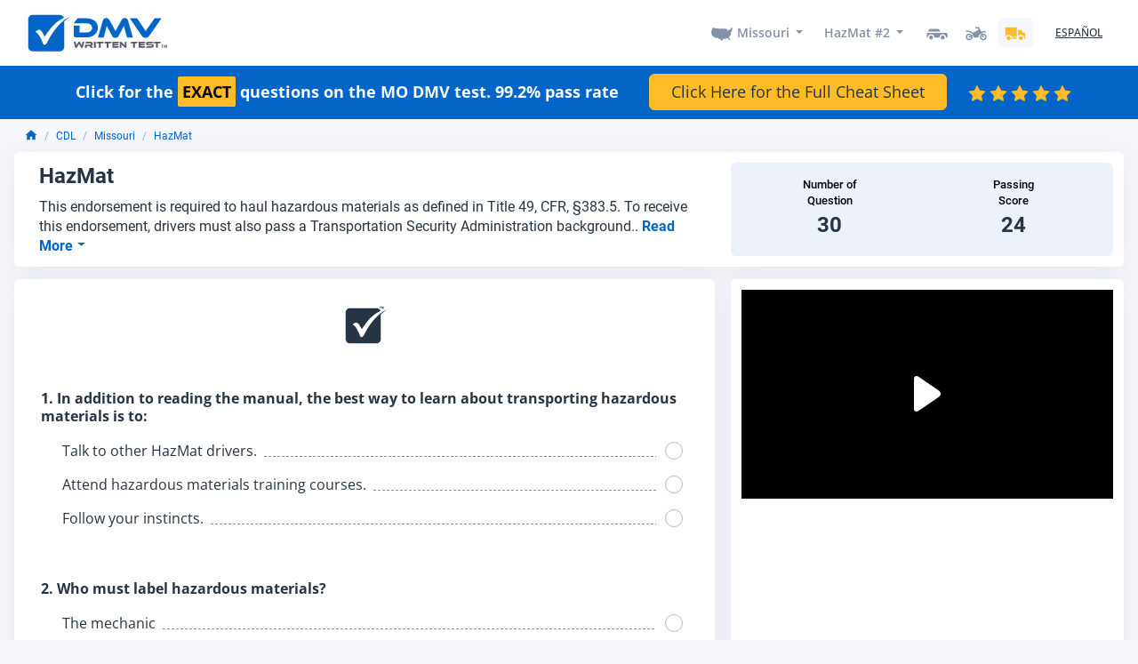

--- FILE ---
content_type: text/html; charset=UTF-8
request_url: https://www.dmv-written-test.com/missouri/cdl/hazmat-2.html
body_size: 47043
content:
<!DOCTYPE html>
<html lang="en">
<head>

<style type="text/css">
header{position: relative;display: none;z-index: -1;width: 100%;min-height: 60px;}
#dmv-writen-test-body{ z-index: -1;display: none; }
.fullBodyOverlay{position: fixed;left: 0px;right: 0px;top: 0px;width: 100%;height: 100%;background: rgba(255,255,255,1);backdrop-filter: blur(2px);opacity: 1;visibility: visible;z-index:2;display: flex; justify-content: center; align-items: center;align-content: center;   }
#dmv-written-test-navigation{height: 60px; min-height:60px; overflow:hidden; }
#dmv-written-test-navigation #brand{max-height:60px; overflow:hidden; }
#dmv-written-test-navigation #navbar-links-holder{display: flex;flex-wrap: nowrap; }
#question-page-main .answer-pick-holder, .question-row{min-height: 160px;}
#find-driving-schools{min-height: 320px;}
#top-banner,#bottom-banner{min-height: 96px; display:block;}
#customer-reviews{min-height: 480px;}
@media (max-width: 991px){#homepage-states{min-height: 620px;}#dmv-written-test-navigation{min-height: 75px;}}
@media (min-width: 991px){#series-explanation-box{min-height: 120px; } #homepage-states{min-height: 520px;}  }
@media (min-width: 1339px){#homepage-states{min-height: 620px;}  }
</style>

<!--preloading fonts -->
<link rel="preload" href="https://www.dmv-written-test.com/fonts/Inter-Regular.woff" as="font" type="font/woff" crossorigin>
<link rel="preload" href="https://www.dmv-written-test.com/fonts/Inter-Bold.woff" as="font" type="font/woff" crossorigin>
<link rel="preload" href="https://www.dmv-written-test.com/fonts/MrDafoe-Regular.woff" as="font" type="font/woff" crossorigin>
<link rel="preload" href="https://www.dmv-written-test.com/fonts/OpenSans-Regular.woff" as="font" type="font/woff" crossorigin>
<link rel="preload" href="https://www.dmv-written-test.com/fonts/OpenSans-Medium.woff" as="font" type="font/woff" crossorigin>
<link rel="preload" href="https://www.dmv-written-test.com/fonts/OpenSans-SemiBold.woff" as="font" type="font/woff" crossorigin>
<link rel="preload" href="https://www.dmv-written-test.com/fonts/OpenSans-Bold.woff" as="font" type="font/woff" crossorigin>
<link rel="preload" href="https://www.dmv-written-test.com/fonts/Roboto-Regular.woff" as="font" type="font/woff" crossorigin>
<link rel="preload" href="https://www.dmv-written-test.com/fonts/Roboto-Medium.woff" as="font" type="font/woff" crossorigin>
<link rel="preload" href="https://www.dmv-written-test.com/fonts/Roboto-Bold.woff" as="font" type="font/woff" crossorigin>

<!-- preconnect to some domains -->
<link href="https://www.google-analytics.com" rel="preconnect" crossorigin>
<link href="https://www.googleadservices.com" rel="preconnect" crossorigin>
<link href="https://googleads.g.doubleclick.net" rel="preconnect" crossorigin>
<link href="https://live.primis.tech" rel="preconnect" crossorigin>

<meta charset="utf-8">
<meta http-equiv="X-UA-Compatible" content="IE=edge">

<meta name="viewport" content="width=device-width, initial-scale=1.0">
<meta name="mobile-web-app-capable" content="yes">

<meta name="Classification" content="Education">
<meta name="copyright" content="DMV Written Tests" />
<meta name="owner" content="DMV Written Tests">
<meta name="author" content="DMV Written Tests, support@dmv-written-test.com">
<meta name="reply-to" content="support@dmv-written-test.com">
<meta name="og:email" content="support@dmv-written-test.com"/>
<meta name="distribution" content="Global" />
<meta name="coverage" content="Worldwide">
<meta name="rating" content="General">
<meta name="resource-type" content="document" />
<meta name="directory" content="submission">
<meta name="identifier-URL" content="https://dmv-written-test.com">
<meta property="og:type" content="website" />
<meta name="og:site_name" content="DMV Written Tests"/>
<meta name="category" content="DMV">


<!-- Link Icons Meta Tags -->
<link rel="icon" type="image/x-icon" href="https://www.dmv-written-test.com/images/icons/favicon.ico" />
<link rel="icon" type="image/svg+xml" href="https://www.dmv-written-test.com/images/icons/favicon.svg">
<link rel="shortcut icon" href="https://www.dmv-written-test.com/images/icons/favicon.ico" sizes="any">
<link rel="icon" href="https://www.dmv-written-test.com/images/icons/favicon-light.png" media="(prefers-color-scheme: light)">
<link rel="icon" href="https://www.dmv-written-test.com/images/icons/favicon-dark.png" media="(prefers-color-scheme: dark)">
<link rel="icon" type="image/png" sizes="16x16"   href="https://www.dmv-written-test.com/images/icons/favicon-16x16.png">
<link rel="icon" type="image/png" sizes="32x32"   href="https://www.dmv-written-test.com/images/icons/favicon-32x32.png">
<link rel="icon" type="image/png" sizes="64x64"   href="https://www.dmv-written-test.com/images/icons/favicon-64x64.png">
<link rel="icon" type="image/png" sizes="96x96"   href="https://www.dmv-written-test.com/images/icons/favicon-96x96.png">
<link rel="icon" type="image/png" sizes="128x128" href="https://www.dmv-written-test.com/images/icons/favicon-128x128.png">
<link rel="icon" type="image/png" sizes="192x192" href="https://www.dmv-written-test.com/images/icons/favicon-192x192.png">
<link rel="apple-touch-icon" href="https://www.dmv-written-test.com/images/icons/apple-touch-icon.png">
<link rel="apple-touch-icon" sizes="57x57"   href="https://www.dmv-written-test.com/images/icons/apple-touch-icon-57x57.png">
<link rel="apple-touch-icon" sizes="60x60"   href="https://www.dmv-written-test.com/images/icons/apple-touch-icon-60x60.png">
<link rel="apple-touch-icon" sizes="72x72"   href="https://www.dmv-written-test.com/images/icons/apple-touch-icon-72x72.png">
<link rel="apple-touch-icon" sizes="76x76"   href="https://www.dmv-written-test.com/images/icons/apple-touch-icon-76x76.png">
<link rel="apple-touch-icon" sizes="114x114" href="https://www.dmv-written-test.com/images/icons/apple-touch-icon-114x114.png">
<link rel="apple-touch-icon" sizes="120x120" href="https://www.dmv-written-test.com/images/icons/apple-touch-icon-120x120.png">
<link rel="apple-touch-icon" sizes="144x144" href="https://www.dmv-written-test.com/images/icons/apple-touch-icon-144x144.png">
<link rel="apple-touch-icon" sizes="152x152" href="https://www.dmv-written-test.com/images/icons/apple-touch-icon-152x152.png">
<link rel="apple-touch-icon" sizes="180x180" href="https://www.dmv-written-test.com/images/icons/apple-touch-icon-180x180.png">
<link rel="apple-touch-icon-precomposed" href="https://www.dmv-written-test.com/images/icons/apple-touch-icon-precomposed.png">
<link rel="apple-touch-icon-precomposed" sizes="57x57" 	 href="https://www.dmv-written-test.com/images/icons/apple-touch-icon-57x57-precomposed.png">
<link rel="apple-touch-icon-precomposed" sizes="60x60" 	 href="https://www.dmv-written-test.com/images/icons/apple-touch-icon-60x60-precomposed.png">
<link rel="apple-touch-icon-precomposed" sizes="72x72" 	 href="https://www.dmv-written-test.com/images/icons/apple-touch-icon-72x72-precomposed.png">
<link rel="apple-touch-icon-precomposed" sizes="76x76" 	 href="https://www.dmv-written-test.com/images/icons/apple-touch-icon-76x76-precomposed.png">
<link rel="apple-touch-icon-precomposed" sizes="114x114" href="https://www.dmv-written-test.com/images/icons/apple-touch-icon-114x114-precomposed.png">
<link rel="apple-touch-icon-precomposed" sizes="120x120" href="https://www.dmv-written-test.com/images/icons/apple-touch-icon-120x120-precomposed.png">
<link rel="apple-touch-icon-precomposed" sizes="144x144" href="https://www.dmv-written-test.com/images/icons/apple-touch-icon-144x144-precomposed.png">
<link rel="apple-touch-icon-precomposed" sizes="152x152" href="https://www.dmv-written-test.com/images/icons/apple-touch-icon-152x152-precomposed.png">
<link rel="apple-touch-icon-precomposed" sizes="180x180" href="https://www.dmv-written-test.com/images/icons/apple-touch-icon-180x180-precomposed.png">
<link rel="icon" type="image/png" sizes="144x144" href="https://www.dmv-written-test.com/images/icons/android-chrome-144x144.png">
<link rel="icon" type="image/png" sizes="192x192" href="https://www.dmv-written-test.com/images/icons/android-chrome-192x192.png">
<link rel="icon" type="image/png" sizes="256x256" href="https://www.dmv-written-test.com/images/icons/android-chrome-256x256.png">
<link rel="icon" type="image/png" sizes="384x384" href="https://www.dmv-written-test.com/images/icons/android-chrome-384x384.png">
<link rel="icon" type="image/png" sizes="512x512" href="https://www.dmv-written-test.com/images/icons/android-chrome-512x512.png">
<link rel="mask-icon" href="https://www.dmv-written-test.com/images/icons/safari-pinned-tab.svg" color="#0365c8">
<meta name="mobile-web-app-capable" content="yes">
<meta name="apple-mobile-web-app-title" content="DMV Written test">
<meta name="application-name" content="DMV Written test">
<meta name="msapplication-TileColor" content="#0365c8">
<meta name="msapplication-TileImage" content="https://www.dmv-written-test.com/images/icons/mstile-144x144.png">
<meta name="msapplication-square70x70logo" content="https://www.dmv-written-test.com/images/icons/mstile-70x70.png">
<meta name="msapplication-square150x150logo" content="https://www.dmv-written-test.com/images/icons/mstile-150x150.png">
<meta name="msapplication-square310x310logo" content="https://www.dmv-written-test.com/images/icons/mstile-310x310.png">
<meta name="msapplication-wide310x150logo" content="https://www.dmv-written-test.com/images/icons/mstile-310x150.png">
<meta name="msapplication-config" content="https://www.dmv-written-test.com/images/icons/browserconfig.xml">
<meta name="theme-color" content="#ffffff">



<!-- Meta Robots and keywords -->
<meta name="robots" content="follow,index">
<meta name="googlebot" content="index">

<meta name="csrf-param" content="authenticity_token"/>
<meta name="csrf-token" content="vxFhIaqT9HvCPqsqTOVsTHnAeeCuQ6PbmmNq9Z0n">


	
	<title>FREE Missouri HazMat - Real 2026 CDL Questions!</title>
	<meta name="title" content="FREE Missouri HazMat - Real 2026 CDL Questions!" />
	<meta property="twitter:title" content="FREE Missouri HazMat - Real 2026 CDL Questions!" />
	<meta property="og:title" content="FREE Missouri HazMat - Real 2026 CDL Questions!" />
	<meta name="subject" content="FREE Missouri HazMat - Real 2026 CDL Questions!">
	<meta name="msapplication-tooltip" content="FREE Missouri HazMat - Real 2026 CDL Questions!"/>
	<meta name="tweetmeme-title" content="FREE Missouri HazMat - Real 2026 CDL Questions!" />

	<meta name="description" content="This endorsement is required to haul hazardous materials as defined in Title 49, CFR, §383.5. To receive this endorsement, drivers must also pass a Transportation Security Administration background check. To receive this endorsement, applicants must pass a test. The test consists of 30 multiple choice questions. To pass, the applicant must answer at least 24 questions correctly. Each question has three possible answer choices. Test questions come from the Missouri Commercial Driver’s Manual. Questions come from the chapter covering: Hazardous Materials. The Hazardous Materials endorsement can be used with Class A, B and C CDL.">
    <meta name="twitter:description" content="This endorsement is required to haul hazardous materials as defined in Title 49, CFR, §383.5. To receive this endorsement, drivers must also pass a Transportation Security Administration background check. To receive this endorsement, applicants must pass a test. The test consists of 30 multiple choice questions. To pass, the applicant must answer at least 24 questions correctly. Each question has three possible answer choices. Test questions come from the Missouri Commercial Driver’s Manual. Questions come from the chapter covering: Hazardous Materials. The Hazardous Materials endorsement can be used with Class A, B and C CDL.">
    <meta property="og:description" content="This endorsement is required to haul hazardous materials as defined in Title 49, CFR, §383.5. To receive this endorsement, drivers must also pass a Transportation Security Administration background check. To receive this endorsement, applicants must pass a test. The test consists of 30 multiple choice questions. To pass, the applicant must answer at least 24 questions correctly. Each question has three possible answer choices. Test questions come from the Missouri Commercial Driver’s Manual. Questions come from the chapter covering: Hazardous Materials. The Hazardous Materials endorsement can be used with Class A, B and C CDL.">

	<meta name="twitter:image" content="https://www.dmv-written-test.com/images/meta/cover-1200x630.png" />
    <meta property="og:image" content="https://www.dmv-written-test.com/images/meta/cover-1200x630.png" />
    <meta name="image_url" content="https://www.dmv-written-test.com/images/meta/cover-1200x630.png" />
    <meta property="og:image:url" content="https://www.dmv-written-test.com/images/meta/cover-1200x630.png" />
    <meta property="og:image:type" content="image/jpg" />
    <meta property="og:image:alt" content="DMV Writen Tests" />
    <meta property="og:image:secure_url" content="https://www.dmv-written-test.com/images/meta/cover-1200x630.png" />
    <meta property="og:image:width" content="1200" />
    <meta property="og:image:height" content="630" />

    		<meta property='og:locale' content='en_US' />
		<meta property="og:locale:alternate" content="en_US" />
	<meta property="og:locale:alternate" content="es_US" />

	<meta name="url" content="https://www.dmv-written-test.com/missouri/cdl/hazmat-2.html">
	<meta name="og:url" content="https://www.dmv-written-test.com/missouri/cdl/hazmat-2.html"/>
	<link rel="canonical" href="https://www.dmv-written-test.com/missouri/cdl/hazmat-2.html" />
			<link rel="alternate" hreflang="x-default" href="https://www.dmv-written-test.com/missouri/cdl/hazmat-2.html" />
						<link rel="alternate" hreflang="es" href="https://es.dmv-written-test.com/missouri/cdl/materiales-peligrosos-2.html" />
        <link rel="alternate" hreflang="en" href="https://www.dmv-written-test.com/missouri/cdl/hazmat-2.html" />

    <link rel="index" title="DMV Written Test" href="https://www.dmv-written-test.com" />


        <script type="application/ld+json">
	   	{"@context":"http:\/\/schema.org","@type":"Quiz","name":"FREE Missouri HazMat - Real 2026 CDL Questions!","headline":"HazMat","alternativeHeadline":"HazMat | DMV Written Test","about":{"@type":"Thing","name":"This endorsement is required to haul hazardous materials as defined in Title 49, CFR, \u00a7383.5. To receive this endorsement, drivers must also pass a Transportation Security Administration background check. To receive this endorsement, applicants must pass a test. The test consists of 30 multiple choice questions. To pass, the applicant must answer at least 24 questions correctly. Each question has three possible answer choices. Test questions come from the Missouri Commercial Driver\u2019s Manual. Questions come from the chapter covering: Hazardous Materials. The Hazardous Materials endorsement can be used with Class A, B and C CDL."},"hasPart":[{"@type":"Question","name":"In addition to reading the manual, the best way to learn about transporting hazardous materials is to:","about":{"@type":"Thing","name":"In addition to reading the manual, the best way to learn about transporting hazardous materials is to:"},"assesses":"In addition to reading the manual, the best way to learn about transporting hazardous materials is to: | In addition to reading the manual, the best way to learn about transporting hazardous materials is to: -  Real 2026 DMV Questions ","thumbnailUrl":"https:\/\/www.dmv-written-test.com\/images\/meta\/cover-1024x512.png","answerCount":3,"eduQuestionType":"Multiple choice","learningResourceType":"Practice problem","encodingFormat":"text\/html","text":"While the manual includes all of the information required to pass the hazardous materials knowledge test, you should consider reading the manual as only the first step to learning about the topic. You can learn more by reading and understanding the federal and state rules about the transportation of hazardous materials, as well as by attending hazardous materials training courses.","suggestedAnswer":[{"@type":"Answer","encodingFormat":"text\/html","position":1,"text":"Talk to other HazMat drivers.","comment":{"@type":"Comment","text":"Talk to other HazMat drivers."}},{"@type":"Answer","encodingFormat":"text\/html","position":2,"text":"Attend hazardous materials training courses.","comment":{"@type":"Comment","text":"Attend hazardous materials training courses."}},{"@type":"Answer","encodingFormat":"text\/html","position":3,"text":"Follow your instincts.","comment":{"@type":"Comment","text":"Follow your instincts."}}],"acceptedAnswer":[{"@type":"Answer","encodingFormat":"text\/html","position":2,"text":"Attend hazardous materials training courses.","comment":{"@type":"Comment","text":"Attend hazardous materials training courses."},"answerExplanation":{"@type":"Comment","text":"While the manual includes all of the information required to pass the hazardous materials knowledge test, you should consider reading the manual as only the first step to learning about the topic. You can learn more by reading and understanding the federal and state rules about the transportation of hazardous materials, as well as by attending hazardous materials training courses.","encodingFormat":"text\/html"}}],"comment":{"@type":"Comment","text":"In addition to reading the manual, the best way to learn about transporting hazardous materials is to: | While the manual includes all of the information required to pass the hazardous materials knowledge test, you should consider reading the manual as only the first step to learning about the topic. You can learn more by reading and understanding the federal and state rules about the transportation of hazardous materials, as well as by attending hazardous materials training courses."},"educationalAlignment":{"@type":"AlignmentObject","alignmentType":"educationalSubject","educationalFramework":"DMV Written Test","targetDescription":"In addition to reading the manual, the best way to learn about transporting hazardous materials is to: -  Real 2026 DMV Questions ","targetName":"In addition to reading the manual, the best way to learn about transporting hazardous materials is to:","targetUrl":"https:\/\/www.dmv-written-test.com\/question\/cdl\/in-addition-to-reading-the-manual-the-best-way-to-learn-about-transporting-hazardous-materials-is-to_RdPEl4rV.html"},"image":{"@type":"ImageObject","author":"DMV Written Test","name":"In addition to reading the manual, the best way to learn about transporting hazardous materials is to:","url":"https:\/\/www.dmv-written-test.com\/images\/meta\/cover-1024x512.png","description":"In addition to reading the manual, the best way to learn about transporting hazardous materials is to:"}},{"@type":"Question","name":"Who must label hazardous materials?","about":{"@type":"Thing","name":"Who must label hazardous materials?"},"assesses":"Who must label hazardous materials? | Who must label hazardous materials? -  Real 2026 DMV Questions ","thumbnailUrl":"https:\/\/www.dmv-written-test.com\/images\/meta\/cover-1024x512.png","answerCount":3,"eduQuestionType":"Multiple choice","learningResourceType":"Practice problem","encodingFormat":"text\/html","text":"The shipper of hazardous materials is responsible for packaging, marking, and labeling the materials properly. It is a good idea for the driver to ensure the materials are properly labeled.","suggestedAnswer":[{"@type":"Answer","encodingFormat":"text\/html","position":1,"text":"The mechanic","comment":{"@type":"Comment","text":"The mechanic"}},{"@type":"Answer","encodingFormat":"text\/html","position":2,"text":"The shipper","comment":{"@type":"Comment","text":"The shipper"}},{"@type":"Answer","encodingFormat":"text\/html","position":3,"text":"The driver","comment":{"@type":"Comment","text":"The driver"}}],"acceptedAnswer":[{"@type":"Answer","encodingFormat":"text\/html","position":2,"text":"The shipper","comment":{"@type":"Comment","text":"The shipper"},"answerExplanation":{"@type":"Comment","text":"The shipper of hazardous materials is responsible for packaging, marking, and labeling the materials properly. It is a good idea for the driver to ensure the materials are properly labeled.","encodingFormat":"text\/html"}}],"comment":{"@type":"Comment","text":"Who must label hazardous materials? | The shipper of hazardous materials is responsible for packaging, marking, and labeling the materials properly. It is a good idea for the driver to ensure the materials are properly labeled."},"educationalAlignment":{"@type":"AlignmentObject","alignmentType":"educationalSubject","educationalFramework":"DMV Written Test","targetDescription":"Who must label hazardous materials? -  Real 2026 DMV Questions ","targetName":"Who must label hazardous materials?","targetUrl":"https:\/\/www.dmv-written-test.com\/question\/cdl\/who-must-label-hazardous-materials_VyvVanyG.html"},"image":{"@type":"ImageObject","author":"DMV Written Test","name":"Who must label hazardous materials?","url":"https:\/\/www.dmv-written-test.com\/images\/meta\/cover-1024x512.png","description":"Who must label hazardous materials?"}},{"@type":"Question","name":"A person attending a placarded vehicle may be:","about":{"@type":"Thing","name":"A person attending a placarded vehicle may be:"},"assesses":"A person attending a placarded vehicle may be: | A person attending a placarded vehicle may be: -  Real 2026 DMV Questions ","thumbnailUrl":"https:\/\/www.dmv-written-test.com\/images\/meta\/cover-1024x512.png","answerCount":3,"eduQuestionType":"Multiple choice","learningResourceType":"Practice problem","encodingFormat":"text\/html","text":"A person attending a parked placarded vehicle must be either awake inside the vehicle or they must be within 100 feet of it. If not inside the vehicle itself, the person must have a clear view of the vehicle. The person attending may not be inside the sleeper berth.","suggestedAnswer":[{"@type":"Answer","encodingFormat":"text\/html","position":1,"text":"In the sleeper berth.","comment":{"@type":"Comment","text":"In the sleeper berth."}},{"@type":"Answer","encodingFormat":"text\/html","position":2,"text":"Either awake or asleep inside the vehicle.","comment":{"@type":"Comment","text":"Either awake or asleep inside the vehicle."}},{"@type":"Answer","encodingFormat":"text\/html","position":3,"text":"Within 100 feet of the vehicle.","comment":{"@type":"Comment","text":"Within 100 feet of the vehicle."}}],"acceptedAnswer":[{"@type":"Answer","encodingFormat":"text\/html","position":3,"text":"Within 100 feet of the vehicle.","comment":{"@type":"Comment","text":"Within 100 feet of the vehicle."},"answerExplanation":{"@type":"Comment","text":"A person attending a parked placarded vehicle must be either awake inside the vehicle or they must be within 100 feet of it. If not inside the vehicle itself, the person must have a clear view of the vehicle. The person attending may not be inside the sleeper berth.","encodingFormat":"text\/html"}}],"comment":{"@type":"Comment","text":"A person attending a placarded vehicle may be: | A person attending a parked placarded vehicle must be either awake inside the vehicle or they must be within 100 feet of it. If not inside the vehicle itself, the person must have a clear view of the vehicle. The person attending may not be inside the sleeper berth."},"educationalAlignment":{"@type":"AlignmentObject","alignmentType":"educationalSubject","educationalFramework":"DMV Written Test","targetDescription":"A person attending a placarded vehicle may be: -  Real 2026 DMV Questions ","targetName":"A person attending a placarded vehicle may be:","targetUrl":"https:\/\/www.dmv-written-test.com\/question\/cdl\/a-person-attending-a-placarded-vehicle-may-be_eOrVK1PQ.html"},"image":{"@type":"ImageObject","author":"DMV Written Test","name":"A person attending a placarded vehicle may be:","url":"https:\/\/www.dmv-written-test.com\/images\/meta\/cover-1024x512.png","description":"A person attending a placarded vehicle may be:"}},{"@type":"Question","name":"How often do hazardous materials employees need to be trained?","about":{"@type":"Thing","name":"How often do hazardous materials employees need to be trained?"},"assesses":"How often do hazardous materials employees need to be trained? | How often do hazardous materials employees need to be trained? -  Real 2026 DMV Questions ","thumbnailUrl":"https:\/\/www.dmv-written-test.com\/images\/meta\/cover-1024x512.png","answerCount":3,"eduQuestionType":"Multiple choice","learningResourceType":"Practice problem","encodingFormat":"text\/html","text":"Employees who work with hazardous materials must be trained and tested at least once every three years.","suggestedAnswer":[{"@type":"Answer","encodingFormat":"text\/html","position":1,"text":"At least once a week","comment":{"@type":"Comment","text":"At least once a week"}},{"@type":"Answer","encodingFormat":"text\/html","position":2,"text":"At least once every three years","comment":{"@type":"Comment","text":"At least once every three years"}},{"@type":"Answer","encodingFormat":"text\/html","position":3,"text":"At least one every 10 years","comment":{"@type":"Comment","text":"At least one every 10 years"}}],"acceptedAnswer":[{"@type":"Answer","encodingFormat":"text\/html","position":2,"text":"At least once every three years","comment":{"@type":"Comment","text":"At least once every three years"},"answerExplanation":{"@type":"Comment","text":"Employees who work with hazardous materials must be trained and tested at least once every three years.","encodingFormat":"text\/html"}}],"comment":{"@type":"Comment","text":"How often do hazardous materials employees need to be trained? | Employees who work with hazardous materials must be trained and tested at least once every three years."},"educationalAlignment":{"@type":"AlignmentObject","alignmentType":"educationalSubject","educationalFramework":"DMV Written Test","targetDescription":"How often do hazardous materials employees need to be trained? -  Real 2026 DMV Questions ","targetName":"How often do hazardous materials employees need to be trained?","targetUrl":"https:\/\/www.dmv-written-test.com\/question\/cdl\/how-often-do-hazardous-materials-employees-need-to-be-trained_23XMV9rz.html"},"image":{"@type":"ImageObject","author":"DMV Written Test","name":"How often do hazardous materials employees need to be trained?","url":"https:\/\/www.dmv-written-test.com\/images\/meta\/cover-1024x512.png","description":"How often do hazardous materials employees need to be trained?"}},{"@type":"Question","name":"If you're transporting explosives and your vehicle breaks down, you should notify other drivers:","about":{"@type":"Thing","name":"If you're transporting explosives and your vehicle breaks down, you should notify other drivers:"},"assesses":"If you're transporting explosives and your vehicle breaks down, you should notify other drivers: | If you're transporting explosives and your vehicle breaks down, you should notify other drivers: -  Real 2026 DMV Questions ","thumbnailUrl":"https:\/\/www.dmv-written-test.com\/images\/meta\/cover-1024x512.png","answerCount":3,"eduQuestionType":"Multiple choice","learningResourceType":"Practice problem","encodingFormat":"text\/html","text":"If your vehicle breaks down while you are transporting explosives and you need to use warning signals, use reflective triangles or red electric lights. Never use burning signals, such as flares or fuses, when transporting explosives.","suggestedAnswer":[{"@type":"Answer","encodingFormat":"text\/html","position":1,"text":"With flares.","comment":{"@type":"Comment","text":"With flares."}},{"@type":"Answer","encodingFormat":"text\/html","position":2,"text":"With reflective triangles.","comment":{"@type":"Comment","text":"With reflective triangles."}},{"@type":"Answer","encodingFormat":"text\/html","position":3,"text":"By standing on the roadway and waving your arms.","comment":{"@type":"Comment","text":"By standing on the roadway and waving your arms."}}],"acceptedAnswer":[{"@type":"Answer","encodingFormat":"text\/html","position":2,"text":"With reflective triangles.","comment":{"@type":"Comment","text":"With reflective triangles."},"answerExplanation":{"@type":"Comment","text":"If your vehicle breaks down while you are transporting explosives and you need to use warning signals, use reflective triangles or red electric lights. Never use burning signals, such as flares or fuses, when transporting explosives.","encodingFormat":"text\/html"}}],"comment":{"@type":"Comment","text":"If you're transporting explosives and your vehicle breaks down, you should notify other drivers: | If your vehicle breaks down while you are transporting explosives and you need to use warning signals, use reflective triangles or red electric lights. Never use burning signals, such as flares or fuses, when transporting explosives."},"educationalAlignment":{"@type":"AlignmentObject","alignmentType":"educationalSubject","educationalFramework":"DMV Written Test","targetDescription":"If you're transporting explosives and your vehicle breaks down, you should notify other drivers: -  Real 2026 DMV Questions ","targetName":"If you're transporting explosives and your vehicle breaks down, you should notify other drivers:","targetUrl":"https:\/\/www.dmv-written-test.com\/question\/cdl\/if-youre-transporting-explosives-and-your-vehicle-breaks-down-you-should-notify-other-drivers_2MXLjjPw.html"},"image":{"@type":"ImageObject","author":"DMV Written Test","name":"If you're transporting explosives and your vehicle breaks down, you should notify other drivers:","url":"https:\/\/www.dmv-written-test.com\/images\/meta\/cover-1024x512.png","description":"If you're transporting explosives and your vehicle breaks down, you should notify other drivers:"}},{"@type":"Question","name":"If a package contains liquid containers, the box must display:","about":{"@type":"Thing","name":"If a package contains liquid containers, the box must display:"},"assesses":"If a package contains liquid containers, the box must display: | If a package contains liquid containers, the box must display: -  Real 2026 DMV Questions ","thumbnailUrl":"https:\/\/www.dmv-written-test.com\/images\/meta\/cover-1024x512.png","answerCount":3,"eduQuestionType":"Multiple choice","learningResourceType":"Practice problem","encodingFormat":"text\/html","text":"Packages that contain liquid containers must have orientation markers. Arrows displayed on the box should be pointing in the correct upright direction.","suggestedAnswer":[{"@type":"Answer","encodingFormat":"text\/html","position":1,"text":"Arrows pointing in the correct upright direction.","comment":{"@type":"Comment","text":"Arrows pointing in the correct upright direction."}},{"@type":"Answer","encodingFormat":"text\/html","position":2,"text":"A return address.","comment":{"@type":"Comment","text":"A return address."}},{"@type":"Answer","encodingFormat":"text\/html","position":3,"text":"The number of containers inside the box.","comment":{"@type":"Comment","text":"The number of containers inside the box."}}],"acceptedAnswer":[{"@type":"Answer","encodingFormat":"text\/html","position":1,"text":"Arrows pointing in the correct upright direction.","comment":{"@type":"Comment","text":"Arrows pointing in the correct upright direction."},"answerExplanation":{"@type":"Comment","text":"Packages that contain liquid containers must have orientation markers. Arrows displayed on the box should be pointing in the correct upright direction.","encodingFormat":"text\/html"}}],"comment":{"@type":"Comment","text":"If a package contains liquid containers, the box must display: | Packages that contain liquid containers must have orientation markers. Arrows displayed on the box should be pointing in the correct upright direction."},"educationalAlignment":{"@type":"AlignmentObject","alignmentType":"educationalSubject","educationalFramework":"DMV Written Test","targetDescription":"If a package contains liquid containers, the box must display: -  Real 2026 DMV Questions ","targetName":"If a package contains liquid containers, the box must display:","targetUrl":"https:\/\/www.dmv-written-test.com\/question\/cdl\/if-a-package-contains-liquid-containers-the-box-must-display_ElPZDqX2.html"},"image":{"@type":"ImageObject","author":"DMV Written Test","name":"If a package contains liquid containers, the box must display:","url":"https:\/\/www.dmv-written-test.com\/images\/meta\/cover-1024x512.png","description":"If a package contains liquid containers, the box must display:"}}],"abstract":"This endorsement is required to haul hazardous materials as defined in Title 49, CFR, \u00a7383.5. To receive this endorsement, drivers must also pass a Transportation Security Administration background check. To receive this endorsement, applicants must pass a test. The test consists of 30 multiple choice questions. To pass, the applicant must answer at least 24 questions correctly. Each question has three possible answer choices. Test questions come from the Missouri Commercial Driver\u2019s Manual. Questions come from the chapter covering: Hazardous Materials. The Hazardous Materials endorsement can be used with Class A, B and C CDL.","description":"This endorsement is required to haul hazardous materials as defined in Title 49, CFR, \u00a7383.5. To receive this endorsement, drivers must also pass a Transportation Security Administration background check. To receive this endorsement, applicants must pass a test. The test consists of 30 multiple choice questions. To pass, the applicant must answer at least 24 questions correctly. Each question has three possible answer choices. Test questions come from the Missouri Commercial Driver\u2019s Manual. Questions come from the chapter covering: Hazardous Materials. The Hazardous Materials endorsement can be used with Class A, B and C CDL.","assesses":"FREE Missouri HazMat - Real 2026 CDL Questions! | This endorsement is required to haul hazardous materials as defined in Title 49, CFR, \u00a7383.5. To receive this endorsement, drivers must also pass a Transportation Security Administration background check. To receive this endorsement, applicants must pass a test. The test consists of 30 multiple choice questions. To pass, the applicant must answer at least 24 questions correctly. Each question has three possible answer choices. Test questions come from the Missouri Commercial Driver\u2019s Manual. Questions come from the chapter covering: Hazardous Materials. The Hazardous Materials endorsement can be used with Class A, B and C CDL.","url":"https:\/\/www.dmv-written-test.com\/missouri\/cdl\/hazmat-2.html","isPartOf":{"@context":"http:\/\/schema.org","@type":"CreativeWorkSeries","name":"FREE Missouri HazMat - Real 2026 CDL Questions!","issn":"missouri\/cdl\/hazmat-2.html","accessMode":"textOnVisual","about":{"@type":"Thing","name":"FREE Missouri HazMat - Real 2026 CDL Questions!"},"lastReviewed":"2022-01-07T10:57:12.000000Z","mainContentOfPage":{"@type":"WebPageElement","cssSelector":["#series-description"]},"aggregateRating":{"@type":"aggregateRating","ratingValue":"4.8333","reviewCount":6,"bestRating":5,"worstRating":1},"primaryImageOfPage":{"@type":"ImageObject","author":"DMV Written Test","name":"HazMat","url":"https:\/\/www.dmv-written-test.com\/images\/meta\/cover-1024x512.png","description":"This endorsement is required to haul hazardous materials as defined in Title 49, CFR, \u00a7383.5. To receive this endorsement, drivers must also pass a Transportation Security Administration background check. To receive this endorsement, applicants must pass a test. The test consists of 30 multiple choice questions. To pass, the applicant must answer at least 24 questions correctly. Each question has three possible answer choices. Test questions come from the Missouri Commercial Driver\u2019s Manual. Questions come from the chapter covering: Hazardous Materials. The Hazardous Materials endorsement can be used with Class A, B and C CDL."},"significantLink":"https:\/\/cheat-sheets.dmv-written-test.com\/en\/missouri\/cdl","specialty":"www.dmv-written-test.com","breadcrumb":{"@type":"BreadcrumbList","name":"DMV Written Test","itemListElement":[{"@type":"ListItem","position":1,"name":"DMV Written Test","url":"https:\/\/www.dmv-written-test.com","item":{"@id":"https:\/\/www.dmv-written-test.com","name":"DMV Written Test"}},{"@type":"ListItem","position":2,"name":"cdl","url":"https:\/\/www.dmv-written-test.com\/cdl","item":{"@id":"https:\/\/www.dmv-written-test.com\/cdl","name":"DMV Written Test - Free CDL Practice Test 2026 - Real DMV Questions!"}},{"@type":"ListItem","position":3,"name":"missouri","url":"https:\/\/www.dmv-written-test.com\/missouri\/cdl","item":{"@id":"https:\/\/www.dmv-written-test.com\/missouri\/cdl","name":"Free Missouri CDL Practice Test 2022 - Real MO DMV Questions"}},{"@type":"ListItem","position":4,"name":"HazMat","url":"https:\/\/www.dmv-written-test.com\/missouri\/cdl\/hazmat-2.html","item":{"@id":"https:\/\/www.dmv-written-test.com\/missouri\/cdl\/hazmat-2.html","name":"HazMat"}}]},"speakable":{"@type":"SpeakableSpecification","xpath":["\/html\/head\/title","\/html\/head\/meta[@name='description']\/@content"],"url":"https:\/\/www.dmv-written-test.com\/missouri\/cdl\/hazmat-2.html"}},"provider":{"@type":"Organization","name":"DMV Written Test","legalName":"Infinity Loop Capital LLC, CORP2000","slogan":"DMV","url":"https:\/\/www.dmv-written-test.com","email":"support@dmv-written-test.com","address":{"@type":"PostalAddress","name":"Infinity Loop Capital LLC, CORP2000","addressLocality":"lindengasse 56\/2","addressRegion":"32 West Loockerman Street, Suite 107, 19904 Dover DE"},"contactPoint":{"@type":"ContactPoint","telephone":" ","contactType":"customer service"},"logo":{"@type":"ImageObject","name":"DMV Written Test","url":"https:\/\/www.dmv-written-test.com\/images\/meta\/logo.png","description":"DMV Written Test"},"description":"Don't just take our word for it. Read what our satisfied users have to say about their DMV Practice Test experience."},"copyrightYear":"2026","dateCreated":"2021-11-23T12:58:29.000000Z","datePublished":"2021-11-23T12:58:29.000000Z","dateModified":"2022-01-07T10:57:12.000000Z","learningResourceType":"Cdl","educationalUse":"assignment","interactivityType":"mixed","accessMode":"textOnVisual","educationalLevel":"advanced","typicalAgeRange":"18-72","educationalAlignment":{"@type":"AlignmentObject","alignmentType":"educationalSubject","educationalFramework":"DMV Written Test","targetDescription":"Passing your CDL test is the first step in becoming a professional trucker.  Take unlimited CDL practice tests with real DMV questions here!","targetName":"DMV Written Test - Free CDL Practice Test 2026 - Real DMV Questions!","targetUrl":"https:\/\/www.dmv-written-test.com\/cdl"},"image":{"@type":"ImageObject","author":"DMV Written Test","name":"DMV Written Test","url":"https:\/\/www.dmv-written-test.com\/images\/meta\/cover-1200x630.png","description":"Don't just take our word for it. Read what our satisfied users have to say about their DMV Practice Test experience."},"inLanguage":{"@type":"Language","name":"English","alternateName":"en"}}
	</script>

 


<link rel="stylesheet preload" href="/css/app.css?id=4ae578887b62b5e9f1f22d7afde1f138" as="style" onload="this.onload=null;this.rel='stylesheet'">
<noscript><link rel="stylesheet" href="/css/app.css?id=4ae578887b62b5e9f1f22d7afde1f138"></noscript>

<script>
window.dataLayer = window.dataLayer || [];
window.dataLayer = [{
	"dmv_language": "en",
	"dmv_state": "Missouri",
	"dmv_category": "cdl",
	"ab_testId": "",
	"ab_variantId": "",
	"dmv_zip" : "43215"
}];

var viewItemList = function(item){
	window.dataLayer.push({
	  event: 'view_item_list',
	  ecommerce: {
	    items: [item]
	  }
	});
};

var selectItem = function(item){
	window.dataLayer.push({
	  event: 'select_item',
	  ecommerce: {
	    items: [item]
	  }
	});
};

</script>

<!-- Google Tag Manager -->
<script>(function(w,d,s,l,i){w[l]=w[l]||[];w[l].push({'gtm.start':
new Date().getTime(),event:'gtm.js'});var f=d.getElementsByTagName(s)[0],
j=d.createElement(s),dl=l!='dataLayer'?'&l='+l:'';j.async=true;j.src=
'https://www.googletagmanager.com/gtm.js?id='+i+dl;f.parentNode.insertBefore(j,f);
})(window,document,'script','dataLayer','GTM-P6GVZPL3');</script>
<!-- End Google Tag Manager -->

<!-- Ad Blocking recovery -->
<script async src="https://fundingchoicesmessages.google.com/i/pub-9523148459774567?ers=1"></script><script>(function() {function signalGooglefcPresent() {if (!window.frames['googlefcPresent']) {if (document.body) {const iframe = document.createElement('iframe'); iframe.style = 'width: 0; height: 0; border: none; z-index: -1000; left: -1000px; top: -1000px;'; iframe.style.display = 'none'; iframe.name = 'googlefcPresent'; document.body.appendChild(iframe);} else {setTimeout(signalGooglefcPresent, 0);}}}signalGooglefcPresent();})();</script>
 

<script async src="https://securepubads.g.doubleclick.net/tag/js/gpt.js"></script>
<script>
  window.googletag = window.googletag || { cmd: [] };
  window.pbjs = window.pbjs  || { que: [] };

  const bannerSlots = [];

  var PREBID_TIMEOUT = 2000;
  var FAILSAFE_TIMEOUT = 3000;

  // Object to store deferred bid
  var deferredBid;

  // Global var to store GPT interstitial slot
  var interstitialSlot = null;

  // Global const for interstitial code
  var interstitialCode = null;
  var interstitialSizes = null;
  var interstitialBids = null;



  /// Refresh script

  var SECONDS_TO_WAIT_AFTER_VIEWABILITY = 30;
  var VISIBILITY_PERCENT_FOR_REFRESH = 0.7;
  var REFRESH_INTERVAL = 60000; // 60s refresh interval (availbale options 30000 / 45000 / 60000)
  var slotIntervals = {};
  var observedSlots = {};

      interstitialCode = "/48282804/dmv_interstitial";
    interstitialSizes = [[336,280],[300,250],[320,480],[768,1024],[1024,768]];
    interstitialBids = [{
         bidder: 'ix',
         params: { siteId: '1266064' }
      },{
         bidder: 'pubmatic',
         params: { publisherId : '166844', adSlot : '7040376' }
      },{
        bidder: 'triplelift',
        params: { inventoryCode: 'SafeDriver_RON_Native_PBs2s'}
      },{
        bidder: 'rubicon',
        params: { accountId:27654 ,siteId:601886, zoneId:3865268,position:'atf'}
      },{
        bidder: 'openx',
        params: { delDomain: 'dmvwrittentest-d.openx.net', unit: '563905640'}
      },{
        bidder: 'equativ',
        params: { networkId: 5793,siteId: 758606,pageId: 2163511, formatId: 153070}
      },{
        bidder: 'oms',
        params: { publisherId: '21181' }
      }
    ];

  

  // Configure PBJS ad units
  const adUnits = [

  // banners  
          {
        code: 'div-gpt-ad-1747437415858-0',
        ortb2Imp: {
         ext: {
           gpid: '/48282804/dmv_desktop_top_leaderboard',
           data: {
              pbadslot: "/48282804/dmv_desktop_top_leaderboard"
           }
         }  
        },
        mediaTypes: {
          banner: { 
            sizes: [[728, 90], [468, 60]] 
          }
        },
        bids: [
                      {
              bidder: 'oms',params: {publisherId: '21181'},
            },
                      {
              bidder: 'nativo',params: {placementId: '1677682'},
            },
                      {
              bidder: 'ix',params: {siteId: '1266059'},
            },
                      {
              bidder: 'pubmatic',params: { publisherId : '166844', adSlot : '7040370' },
            },
                      {
              bidder: 'triplelift',params: { inventoryCode: 'SafeDriver_RON_HDX_PBs2s'},
            },
                      {
              bidder: 'rubicon',params: { accountId:27654 ,siteId:601886, zoneId:3859460,position:'atf'},
            },
                      {
              bidder: 'openx',params: { delDomain: 'dmvwrittentest-d.openx.net', unit: '563905639'},
            },
                      {
              bidder: 'equativ',params: params: {networkId: 5793,siteId: 758606,pageId: 2163511, formatId: 152411},
            },
                      {
              bidder: '33across',params: { siteId: 'bcPwY6YT4r8jWNrkHcnlxd', productId: 'siab' },
            },
                  ]
      },
          {
        code: 'div-gpt-ad-1747516574258-0',
        ortb2Imp: {
         ext: {
           gpid: '/48282804/dmv_desktop_side_skyscraper',
           data: {
              pbadslot: "/48282804/dmv_desktop_side_skyscraper"
           }
         }  
        },
        mediaTypes: {
          banner: { 
            sizes: [[300, 600],[160, 600],[120, 600]] 
          }
        },
        bids: [
                      {
              bidder: 'oms',params: {publisherId: '21181'},
            },
                      {
              bidder: 'nativo',params: {placementId: '1677679'},
            },
                      {
              bidder: 'ix',params: {siteId: '1266060'},
            },
                      {
              bidder: 'pubmatic',params: { publisherId : '166844', adSlot : '7040371' },
            },
                      {
              bidder: 'triplelift',params: { inventoryCode: 'SafeDriver_RON_Native_PBs2s'},
            },
                      {
              bidder: 'rubicon',params: { accountId:27654 ,siteId:601886, zoneId:3859702,position:'atf'},
            },
                      {
              bidder: 'openx',params: { delDomain: 'dmvwrittentest-d.openx.net', unit: '563905638'},
            },
                      {
              bidder: 'equativ',params: params: {networkId: 5793,siteId: 758606,pageId: 2163511, formatId: 152410},
            },
                      {
              bidder: '33across',params: { siteId: 'bokfTwYT4r8jWNrkHcnlxd', productId: 'siab' },
            },
                  ]
      },
      //interstitals
    {
      code: interstitialCode,
      ortb2Imp: {
        instl: 1,
        ext: {
         gpid: interstitialCode
        }  
      },
      mediaTypes: { banner: { sizes: interstitialSizes} },
      bids: interstitialBids
    }
  ];


  googletag.cmd.push(function() {

    googletag.pubads().set("document_language", "en");

    // Configure GPT
    googletag.pubads().enableSingleRequest();
    googletag.pubads().disableInitialLoad();
    googletag.enableServices();

    // Define a web interstitial ad slot
    interstitialSlot = googletag.defineOutOfPageSlot(interstitialCode,googletag.enums.OutOfPageFormat.INTERSTITIAL);

    console.log('GAM : defining interstital slot');

    // Slot returns null if the page or device does not support interstitials
    if (interstitialSlot) {
        interstitialSlot.addService(googletag.pubads()).setConfig({
          interstitial:{
            triggers:{
              navBar: true,
              unhideWindow: true,
            },
          },
        });
        // Targeting to load "deferred-render-sf" PUC outside of safeframe
        interstitialSlot.setTargeting('safeframe', '3');      
    }

    console.log('GAM : defining fixed slots');
          bannerSlots.push(
        googletag.defineSlot('/48282804/dmv_desktop_top_leaderboard', [[728, 90], [468, 60]], 'div-gpt-ad-1747437415858-0')
          .addService(googletag.pubads())
      );
          bannerSlots.push(
        googletag.defineSlot('/48282804/dmv_desktop_side_skyscraper', [[300, 600],[160, 600],[120, 600]], 'div-gpt-ad-1747516574258-0')
          .addService(googletag.pubads())
      );
        
    googletag.pubads()
    .setTargeting('licence', ['cdl'])
    .setTargeting('language', ['en'])
    .setTargeting('state', ['missouri']);
        
    console.log('GAM : enable services');
    googletag.enableServices();

  });


  pbjs.que.push(function() {

    //set configs
    pbjs.setConfig({ 
      
      debug: false,
      
      enableTIDs: true,
      
      activityControls: {
        enabled: true,
        transmitTids: true
      },

      gptPreAuction: {
        enable: true,
        useDefaultPreAuction: true,
      },

      userSync: {
        userIds: [
          // SharedID: free, fallback ID
          {
            name: "sharedId",
            storage: {
              type: "cookie",
              name: "sharedid",
              expires: 365
            }
          },
          // ID5: strong coverage in the U.S. with many SSPs
          {
            name: 'id5Id',
            params: {
              partner: 1872,            // change to the Partner Number you received from ID5
              externalModuleUrl: 'https://cdn.id5-sync.com/api/1.0/id5PrebidModule.js',
              canCookieSync: true,    // optional, has effect only when externalModuleUrl is used 
              gamTargetingPrefix: "id5" // optional, when set the ID5 module will set gam targeting paramaters with this prefix 
            },
            storage: {
              type: 'html5',           // 'html5' is the required storage type
              name: 'id5id',           // 'id5id' is the required storage name
              expires: 90,             // storage lasts for 90 days
              refreshInSeconds: 7200   // refresh ID every 2 hours to ensure it's fresh
            }
          },
          //33Across ID: good coverage
          {
            name: "33acrossId",
            params: {
              pid: "001Pg00001ZWZ1DIAX" // Example ID
            },
            storage: {
              name: "33acrossId",
              type: "html5",
              expires: 90,
              refreshInSeconds: 8 * 3600
            }
          }
        ],
        auctionDelay: 400,
        syncDelay: 3000 // allow userId modules to run before auction
      },

      filterSettings: {
        iframe: {
          bidders: '*',      // '*' represents all bidders
          filter: 'include'
        }
      },

      // CCPA compliance (important for U.S. publishers)
      consentManagementUsp: {
        cmpApi: "iab",   // or "static" if you manually set uspString
        timeout: 50,
        allowAuctionWithoutConsent: true
      },

      priceGranularity: {
        buckets: [
          { min: 0.01, max: 2.00,  increment: 0.01 },  // 200
          { min: 2.10, max: 10.00, increment: 0.10 },  // 80
          { min: 10.25, max: 30.00, increment: 0.25 }, // 80
          { min: 30.50, max: 50.00, increment: 0.50 }  // 40
        ],
        precision: 2
      }
    });

    //setting for IX
    pbjs.bidderSettings = { 
      standard:{
        storageAllowed: true
      },
      rubicon: {singleRequest: true}
    };

    pbjs.setBidderConfig({
       bidders: ['33across'],
       config: {
          ttxSettings: {
            enableSRAMode: true
          }
       }
    });

    // Add PBJS ad units
    pbjs.addAdUnits(adUnits);

    // Request PBJS bids
    pbjs.requestBids({
      bidsBackHandler: function(bids, timedOut, auctionId) {
        // Defer the winning bid
        initAdserver();
      },
      timeout: PREBID_TIMEOUT
    });
  });

  // Function to refresh a single slot
  function refreshSlot(slot) {
    var slotId = slot.getSlotElementId();
    console.log("Refreshing slot:", slotId);

    pbjs.que.push(function() {
      pbjs.requestBids({
        timeout: PREBID_TIMEOUT,
        adUnitCodes: [slotId],
        bidsBackHandler: function() {
          googletag.cmd.push(function() {
            pbjs.setTargetingForGPTAsync([slotId]);
            googletag.pubads().setTargeting('refresh', '1');
            googletag.pubads().refresh([slot]);
            console.log("Slot refreshed with new bids:", slotId);
          });
        }
      });
    });
  }


  // Make ad server request
  function initAdserver() {
    if (pbjs.initAdserverSet) return;
    pbjs.initAdserverSet = true;
    googletag.cmd.push(function() {
      // Set targeting to defer creative render
      interstitialSlot.setTargeting('hb_instl', 'true');
 
       pbjs.setTargetingForGPTAsync();
               googletag.display('div-gpt-ad-1747437415858-0');
               googletag.display('div-gpt-ad-1747516574258-0');
            googletag.pubads().setTargeting('refresh', '0');
      googletag.pubads().setTargeting('refresh_rate', REFRESH_INTERVAL.toString());
      googletag.pubads().setTargeting('environment', "production");

      googletag.display(interstitialSlot);
      googletag.pubads().refresh();

      googletag
      .pubads()
      .getSlots()
      .forEach(function (slotAd) {
        var divId = slotAd.getSlotElementId();
        let interval;

        var viewabilityObserver = new IntersectionObserver(
          function (viewabilityEntries) {
            viewabilityEntries.forEach((viewabilityEntry) => {
              let slotId = viewabilityEntry.target.id;

              if (viewabilityEntry.isIntersecting) {
                interval = setInterval(function () {
                  if (document.visibilityState === "visible") {
                    pbjs.requestBids({
                      timeout: PREBID_TIMEOUT,
                      adUnitCodes: [slotId],
                      bidsBackHandler: function () {
                        pbjs.setTargetingForGPTAsync([slotId]);
                        googletag.pubads().setTargeting('refresh', '1');
                        googletag.pubads().refresh([slotAd]);
                      },
                    });
                  }
                }, SECONDS_TO_WAIT_AFTER_VIEWABILITY * 1000);
              } else {
                clearInterval(interval);
              }
            });
          },
          { threshold: VISIBILITY_PERCENT_FOR_REFRESH }
        );

        if (!slotAd.getOutOfPage() && slotAd.getSizes().length > 0) {
          document.querySelectorAll("#" + divId).forEach((viewabilitySlots) => {
            viewabilityObserver.observe(viewabilitySlots);
          });
        }
      });
    });
  }

  // Basic failsafe timeout
  setTimeout(function(){
    initAdserver();
  }, FAILSAFE_TIMEOUT);
</script>




<!-- END LOAD BANNERS -->
 



</head>
<body>
    <!-- Google Tag Manager (noscript) -->
<noscript><iframe src="https://www.googletagmanager.com/ns.html?id=GTM-P6GVZPL3"
height="0" width="0" style="display:none;visibility:hidden"></iframe></noscript>
<!-- End Google Tag Manager (noscript) --> 
    <div id="app" class="container-scroller">
        <header id="dmv-written-test-navigation" class="blue">
	<div id="dmv-navigation" class="container">
		<nav class="navbar navbar-default justify-content-between flex-nowrap">
	      <a id="brand" title="DMV Written Test" class="navbar-brand" href="https://www.dmv-written-test.com">
	    		    		<picture>
		            <source srcset="https://www.dmv-written-test.com/images/logo-small.svg" media="(max-width: 576px)">
		            <source srcset="https://www.dmv-written-test.com/images/logo.svg" media="(min-width: 576px)">
		            <noscript>
		                <img src="https://www.dmv-written-test.com/images/logo-small.png" alt="DMV Writen Test Logo" />
		            </noscript>
		            <img width="51" height="45" loading="lazy" class="lazyload" data-src="https://www.dmv-written-test.com/images/logo-small.png" alt="DMV Writen Test Logo"/>
		        </picture>
	    		    </a>
	    <div id="navbar-links-holder" class="navbar-links">
	    	<div class="navbar-states">
            <div class="dropdown filter-menu">
                <a href="https://www.dmv-written-test.com" class="dropdown-toggle dropdown-click stateChoose" data-bs-toggle="dropdown"  aria-haspopup="true" aria-expanded="false" title="DMV Written Test">
                    <abbr title="DMV Writen Test" class="d-none">DMV Writen Test</abbr>
                    <span class="dmv-icon">
                                                    <svg id="dmv-states-map" class="dmv-writen-test-icon" width="24" height="15" viewBox="0 0 24 15" fill="none" xmlns="http://www.w3.org/2000/svg" xmlns:xlink="http://www.w3.org/1999/xlink">
<rect width="24" height="15" fill="url(#usa-patern)"/>
<defs>
<pattern id="usa-patern" patternContentUnits="objectBoundingBox" width="1" height="1">
<use xlink:href="#usa-image" transform="scale(0.0208333 0.0333333)"/>
</pattern>
<image id="usa-image" width="48" height="30" xlink:href="[data-uri]"/>
</defs>
</svg>                                            </span>
                                            <label class="d-none d-lg-block">Missouri</label>
                        <label class="d-block d-lg-none">MO</label>
                                        
                </a>
                <div class="dropdown-menu" aria-labelledby="stateChoose">
                	<div class="dropdown-menu-block">
						<div class="container">
							<div class="row">
								<div class="col-12 col-sm-3 col-lg-2">
									<div class="test-title-accordion-title d-none d-sm-block">
										<h4>Choose your Type</h4>
									</div>
								</div>
								<div class="col-12 col-sm-9 col-lg-9 offset-lg-1">
									<div class="test-title-accordion-title d-none d-sm-block">
										<h4>Choose your State</h4>
									</div>									
								</div>
							</div>
							<div class="row">
								<div class="col-12 col-sm-3 col-lg-2">
									<div class="test-title-accordion d-none d-sm-block">								
										<ul class="list-group list-group-flush">
										  <li class="list-group-item b-0 px-0 pb-0">
										  	<a class="btn" data-bs-toggle="collapse" href="#carStateItems" role="button" aria-expanded="false" aria-controls="carStateItems">
										  		<label>
											  		<span class="dmv-icon state"><svg class="dmv-writen-test-icon" width="24" height="24" viewBox="0 0 24 24" fill="none" xmlns="http://www.w3.org/2000/svg">
<path fill-rule="evenodd" clip-rule="evenodd" d="M14.4375 7.28659L15.675 9.51159H1.65C2.175 8.51034 2.6625 7.65742 2.8875 7.28659C3.1125 6.91576 3.4875 6.54492 3.8625 6.54492H13.275C13.5174 6.55717 13.7524 6.63211 13.9564 6.76226C14.1604 6.89241 14.3263 7.0732 14.4375 7.28659ZM0.8625 10.9949H22.5C22.7984 10.9949 23.0845 11.1121 23.2955 11.3208C23.5065 11.5294 23.625 11.8124 23.625 12.1074V16.1866H22.125C22.125 15.2031 21.7299 14.2598 21.0267 13.5644C20.3234 12.869 19.3696 12.4783 18.375 12.4783C17.3804 12.4783 16.4266 12.869 15.7234 13.5644C15.0201 14.2598 14.625 15.2031 14.625 16.1866H9C9 15.2031 8.60491 14.2598 7.90165 13.5644C7.19839 12.869 6.24456 12.4783 5.25 12.4783C4.25544 12.4783 3.30161 12.869 2.59835 13.5644C1.89509 14.2598 1.5 15.2031 1.5 16.1866H0.375V12.1074C0.378704 11.832 0.485601 11.5677 0.675 11.3658L0.8625 10.9949ZM5.25 18.4115C6.49264 18.4115 7.5 17.4154 7.5 16.1865C7.5 14.9577 6.49264 13.9615 5.25 13.9615C4.00736 13.9615 3 14.9577 3 16.1865C3 17.4154 4.00736 18.4115 5.25 18.4115ZM18.375 18.4115C19.6176 18.4115 20.625 17.4154 20.625 16.1865C20.625 14.9577 19.6176 13.9615 18.375 13.9615C17.1324 13.9615 16.125 14.9577 16.125 16.1865C16.125 17.4154 17.1324 18.4115 18.375 18.4115Z" fill="#8492A5"/>
</svg></span>
											  		<mark>Car</mark>
											  	</label>
										  	</a>
										  </li>
										  <li class="list-group-item b-0 px-0 pb-0">
										  	<a class="btn" data-bs-toggle="collapse" href="#motorcycleStateItems" role="button" aria-expanded="false" aria-controls="motorcycleStateItems">
										  		<label>
											  		<span class="dmv-icon state"><svg class="dmv-writen-test-icon" width="24" height="24" viewBox="0 0 24 24" fill="none" xmlns="http://www.w3.org/2000/svg">
<path d="M19.8747 11.8669C19.5599 11.8681 19.2466 11.9087 18.9421 11.9878L18.4658 11.0236C19.6316 10.5765 20.8746 10.359 22.1247 10.3835C22.3236 10.3835 22.5144 10.3054 22.6551 10.1663C22.7957 10.0272 22.8747 9.83856 22.8747 9.64186C22.8747 9.44516 22.7957 9.25651 22.6551 9.11742C22.5144 8.97833 22.3236 8.90019 22.1247 8.90019C20.6465 8.8715 19.178 9.14219 17.8096 9.69563C16.7453 7.5448 15.7895 5.62017 15.6942 5.4622C15.4947 5.13401 15.0792 4.4502 14.2692 4.4502H11.6247C11.4258 4.4502 11.235 4.52834 11.0944 4.66742C10.9537 4.80651 10.8747 4.99516 10.8747 5.19186C10.8747 5.38856 10.9537 5.57721 11.0944 5.7163C11.235 5.85539 11.4258 5.93353 11.6247 5.93353H14.2073C14.28 6.02242 14.3453 6.11691 14.4027 6.2161C14.4402 6.28211 14.5816 6.56172 14.7968 6.99114C12.4673 8.71478 10.4915 10.3835 9.01659 10.3835H7.83722C5.61909 8.64877 2.62734 8.15853 1.12472 8.15853C0.925807 8.15853 0.735042 8.23667 0.59439 8.37576C0.453737 8.51485 0.37472 8.70349 0.37472 8.90019C0.37472 9.0969 0.453737 9.28554 0.59439 9.42463C0.735042 9.56372 0.925807 9.64186 1.12472 9.64186C1.18697 9.64186 6.31359 9.75793 8.30072 13.1236L7.25484 13.5378C6.73828 12.756 5.94626 12.1919 5.03265 11.9551C4.11903 11.7184 3.14906 11.826 2.31115 12.2569C1.47324 12.6879 0.827235 13.4114 0.49862 14.287C0.170004 15.1626 0.182245 16.1278 0.532966 16.9949C0.883686 17.8621 1.54784 18.5694 2.39642 18.9794C3.24499 19.3894 4.21739 19.4729 5.12471 19.2136C6.03203 18.9543 6.8095 18.3707 7.30607 17.5763C7.80264 16.7819 7.98286 15.8332 7.81172 14.9147L8.86997 14.4961C8.96748 14.867 9.03025 15.2459 9.05747 15.6282C9.07105 15.8155 9.15597 15.9908 9.2951 16.1186C9.43422 16.2464 9.6172 16.3172 9.80709 16.3169H13.8747C14.0574 16.3167 14.2338 16.2506 14.3707 16.131C14.5076 16.0114 14.5957 15.8464 14.6183 15.6672C14.8996 14.0761 15.8083 12.6607 17.1447 11.7322C17.2947 12.0323 17.4425 12.3356 17.5917 12.6389C16.89 13.1749 16.4035 13.9399 16.2189 14.7975C16.0343 15.6551 16.1635 16.5497 16.5836 17.3218C17.0037 18.094 17.6874 18.6936 18.5129 19.0138C19.3383 19.334 20.2519 19.354 21.0909 19.0703C21.9298 18.7866 22.6397 18.2175 23.094 17.4645C23.5483 16.7115 23.7175 15.8235 23.5715 14.9586C23.4255 14.0938 22.9737 13.3083 22.2967 12.7421C21.6197 12.1758 20.7614 11.8657 19.8747 11.8669ZM6.37472 15.5752C6.37686 16.0985 6.19315 16.6059 5.85563 17.0089C5.51811 17.4119 5.04822 17.6849 4.52794 17.7803C4.00765 17.8757 3.47001 17.7875 3.00881 17.5309C2.54761 17.2744 2.19214 16.8659 2.00441 16.3766C1.81668 15.8874 1.80861 15.3485 1.98161 14.854C2.15462 14.3595 2.49771 13.9407 2.95102 13.6708C3.40434 13.4009 3.93911 13.2969 4.46202 13.377C4.98493 13.4572 5.46279 13.7163 5.81222 14.1093L3.84572 14.888C3.75253 14.923 3.66732 14.9759 3.59506 15.0438C3.52279 15.1116 3.46493 15.193 3.42485 15.2833C3.38477 15.3735 3.36327 15.4707 3.36161 15.5692C3.35996 15.6678 3.37818 15.7657 3.41521 15.8571C3.45223 15.9486 3.50733 16.0319 3.57727 16.1021C3.64722 16.1723 3.7306 16.228 3.82257 16.266C3.91453 16.304 4.01322 16.3234 4.11287 16.3232C4.21253 16.3231 4.31115 16.3032 4.40297 16.2649L6.36947 15.4862C6.37209 15.5159 6.37472 15.5455 6.37472 15.5752ZM19.8747 17.8002C19.4313 17.8005 18.9976 17.6711 18.6284 17.4283C18.2591 17.1854 17.9707 16.84 17.7995 16.4355C17.6282 16.031 17.5818 15.5854 17.666 15.1549C17.7502 14.7243 17.9613 14.328 18.2727 14.0158C18.5963 14.6722 18.9102 15.3115 19.2005 15.9004C19.2436 15.9881 19.3037 16.0665 19.3774 16.1312C19.4512 16.1958 19.537 16.2455 19.6302 16.2774C19.7233 16.3092 19.8219 16.3226 19.9203 16.3168C20.0187 16.311 20.115 16.286 20.2036 16.2434C20.2922 16.2008 20.3715 16.1414 20.4369 16.0685C20.5023 15.9955 20.5526 15.9106 20.5848 15.8185C20.617 15.7264 20.6305 15.6289 20.6247 15.5316C20.6188 15.4343 20.5936 15.3391 20.5505 15.2515C20.3281 14.7987 20.0015 14.1352 19.622 13.3654C19.9268 13.33 20.2358 13.3567 20.5298 13.4437C20.8239 13.5308 21.0968 13.6765 21.3318 13.8717C21.5668 14.067 21.7589 14.3077 21.8963 14.5792C22.0337 14.8506 22.1135 15.147 22.1308 15.45C22.1481 15.7531 22.1025 16.0564 21.9968 16.3414C21.8911 16.6264 21.7275 16.8869 21.5162 17.1071C21.3049 17.3272 21.0502 17.5023 20.7679 17.6215C20.4856 17.7407 20.1817 17.8015 19.8747 17.8002Z" fill="#8492A5"/>
</svg></span>
											  		<mark>Motorcycle</mark>
											  	</label>
										  	</a>
										  </li>
										  <li class="list-group-item b-0 px-0 pb-0">
										  	<a class="btn" data-bs-toggle="collapse" href="#cdlStateItems" role="button" aria-expanded="true" aria-controls="cdlStateItems">
										  		<label>
											  		<span class="dmv-icon state"><svg class="dmv-writen-test-icon" width="24" height="24" viewBox="0 0 24 24" fill="none" xmlns="http://www.w3.org/2000/svg">
<path fill-rule="evenodd" clip-rule="evenodd" d="M22.2082 10.8625C22.5136 10.8625 22.8955 10.9758 22.8955 11.3911V15.3934H21.8264C21.5604 14.7854 21.1373 14.2573 20.5996 13.8621C20.0619 13.4669 19.4285 13.2186 18.7631 13.1421C18.0976 13.0656 17.4235 13.1635 16.8085 13.4262C16.1934 13.6888 15.6591 14.1068 15.2591 14.6383V7.8419H19.0391L20.7191 10.8625H22.2082ZM22.0555 16.1486H22.8955C23.098 16.1486 23.2922 16.2281 23.4354 16.3697C23.5786 16.5114 23.6591 16.7034 23.6591 16.9037C23.6591 17.104 23.5786 17.2961 23.4354 17.4377C23.2922 17.5793 23.098 17.6589 22.8955 17.6589H22.0555C22.1583 17.1606 22.1583 16.6469 22.0555 16.1486ZM1.05545 15.3934H0.75V4.82129H13.7318V15.3934H8.04273C7.74398 14.7234 7.25466 14.1537 6.63437 13.7538C6.01407 13.3539 5.28957 13.141 4.54909 13.141C3.80861 13.141 3.08411 13.3539 2.46381 13.7538C1.84352 14.1537 1.3542 14.7234 1.05545 15.3934ZM8.31 17.6589C8.36078 17.4103 8.38636 17.1573 8.38636 16.9037C8.38636 16.6501 8.36078 16.3971 8.31 16.1486H13.7318V17.6589H8.31ZM4.56825 19.1691C5.83349 19.1691 6.85916 18.1548 6.85916 16.9037C6.85916 15.6525 5.83349 14.6382 4.56825 14.6382C3.30302 14.6382 2.27734 15.6525 2.27734 16.9037C2.27734 18.1548 3.30302 19.1691 4.56825 19.1691ZM18.3143 19.1691C19.5796 19.1691 20.6053 18.1548 20.6053 16.9037C20.6053 15.6525 19.5796 14.6382 18.3143 14.6382C17.0491 14.6382 16.0234 15.6525 16.0234 16.9037C16.0234 18.1548 17.0491 19.1691 18.3143 19.1691Z" fill="#8492A5"/>
</svg></span>
											  		<mark>Cdl</mark>
											  	</label>
										  	</a>
										  </li>
										</ul>
									</div>
								</div>
								<div class="col-12 col-sm-9 col-lg-9 offset-lg-1">
									<div id="statesMenu" class="test-content-accordion"> 
										<div class="collapse multi-collapse " id="carStateItems" data-bs-parent="#statesMenu">
  	<div class="columns-header">
			<div class="columns-holder four-colums-holder">							  				
										  				<div class="check-state">
		  				<a href="https://www.dmv-written-test.com/alabama/practice-test-1.html" class="dropdown-link-item " rel="tag">
                            <label for="state">Alabama</label>
                        </a>
		  			</div>
		  				  					  				  				<div class="check-state">
		  				<a href="https://www.dmv-written-test.com/alaska/practice-test-1.html" class="dropdown-link-item " rel="tag">
                            <label for="state">Alaska</label>
                        </a>
		  			</div>
		  				  					  				  				<div class="check-state">
		  				<a href="https://www.dmv-written-test.com/arizona/practice-test-1.html" class="dropdown-link-item " rel="tag">
                            <label for="state">Arizona</label>
                        </a>
		  			</div>
		  				  					  				  				<div class="check-state">
		  				<a href="https://www.dmv-written-test.com/arkansas/practice-test-1.html" class="dropdown-link-item " rel="tag">
                            <label for="state">Arkansas</label>
                        </a>
		  			</div>
		  				  					  				  				<div class="check-state">
		  				<a href="https://www.dmv-written-test.com/california/practice-test-1.html" class="dropdown-link-item " rel="tag">
                            <label for="state">California</label>
                        </a>
		  			</div>
		  				  					  				  				<div class="check-state">
		  				<a href="https://www.dmv-written-test.com/colorado/practice-test-1.html" class="dropdown-link-item " rel="tag">
                            <label for="state">Colorado</label>
                        </a>
		  			</div>
		  				  					  				  				<div class="check-state">
		  				<a href="https://www.dmv-written-test.com/connecticut/practice-test-1.html" class="dropdown-link-item " rel="tag">
                            <label for="state">Connecticut</label>
                        </a>
		  			</div>
		  				  					  				  				<div class="check-state">
		  				<a href="https://www.dmv-written-test.com/delaware/practice-test-1.html" class="dropdown-link-item " rel="tag">
                            <label for="state">Delaware</label>
                        </a>
		  			</div>
		  				  					  				  				<div class="check-state">
		  				<a href="https://www.dmv-written-test.com/district-of-columbia/practice-test-1.html" class="dropdown-link-item " rel="tag">
                            <label for="state">District Of Columbia</label>
                        </a>
		  			</div>
		  				  					  				  				<div class="check-state">
		  				<a href="https://www.dmv-written-test.com/florida/practice-test-1.html" class="dropdown-link-item " rel="tag">
                            <label for="state">Florida</label>
                        </a>
		  			</div>
		  				  					  				  				<div class="check-state">
		  				<a href="https://www.dmv-written-test.com/georgia/practice-test-1.html" class="dropdown-link-item " rel="tag">
                            <label for="state">Georgia</label>
                        </a>
		  			</div>
		  				  					  				  				<div class="check-state">
		  				<a href="https://www.dmv-written-test.com/hawaii/practice-test-1.html" class="dropdown-link-item " rel="tag">
                            <label for="state">Hawaii</label>
                        </a>
		  			</div>
		  				  					  				  				<div class="check-state">
		  				<a href="https://www.dmv-written-test.com/idaho/practice-test-1.html" class="dropdown-link-item " rel="tag">
                            <label for="state">Idaho</label>
                        </a>
		  			</div>
		  					  				</div>
		  				<div class="columns-holder four-colums-holder">
		  				  					  				  				<div class="check-state">
		  				<a href="https://www.dmv-written-test.com/illinois/practice-test-1.html" class="dropdown-link-item " rel="tag">
                            <label for="state">Illinois</label>
                        </a>
		  			</div>
		  				  					  				  				<div class="check-state">
		  				<a href="https://www.dmv-written-test.com/indiana/practice-test-1.html" class="dropdown-link-item " rel="tag">
                            <label for="state">Indiana</label>
                        </a>
		  			</div>
		  				  					  				  				<div class="check-state">
		  				<a href="https://www.dmv-written-test.com/iowa/practice-test-1.html" class="dropdown-link-item " rel="tag">
                            <label for="state">Iowa</label>
                        </a>
		  			</div>
		  				  					  				  				<div class="check-state">
		  				<a href="https://www.dmv-written-test.com/kansas/practice-test-1.html" class="dropdown-link-item " rel="tag">
                            <label for="state">Kansas</label>
                        </a>
		  			</div>
		  				  					  				  				<div class="check-state">
		  				<a href="https://www.dmv-written-test.com/kentucky/practice-test-1.html" class="dropdown-link-item " rel="tag">
                            <label for="state">Kentucky</label>
                        </a>
		  			</div>
		  				  					  				  				<div class="check-state">
		  				<a href="https://www.dmv-written-test.com/louisiana/practice-test-1.html" class="dropdown-link-item " rel="tag">
                            <label for="state">Louisiana</label>
                        </a>
		  			</div>
		  				  					  				  				<div class="check-state">
		  				<a href="https://www.dmv-written-test.com/maine/practice-test-1.html" class="dropdown-link-item " rel="tag">
                            <label for="state">Maine</label>
                        </a>
		  			</div>
		  				  					  				  				<div class="check-state">
		  				<a href="https://www.dmv-written-test.com/maryland/practice-test-1.html" class="dropdown-link-item " rel="tag">
                            <label for="state">Maryland</label>
                        </a>
		  			</div>
		  				  					  				  				<div class="check-state">
		  				<a href="https://www.dmv-written-test.com/massachusetts/practice-test-1.html" class="dropdown-link-item " rel="tag">
                            <label for="state">Massachusetts</label>
                        </a>
		  			</div>
		  				  					  				  				<div class="check-state">
		  				<a href="https://www.dmv-written-test.com/michigan/practice-test-1.html" class="dropdown-link-item " rel="tag">
                            <label for="state">Michigan</label>
                        </a>
		  			</div>
		  				  					  				  				<div class="check-state">
		  				<a href="https://www.dmv-written-test.com/minnesota/practice-test-1.html" class="dropdown-link-item " rel="tag">
                            <label for="state">Minnesota</label>
                        </a>
		  			</div>
		  				  					  				  				<div class="check-state">
		  				<a href="https://www.dmv-written-test.com/mississippi/practice-test-1.html" class="dropdown-link-item " rel="tag">
                            <label for="state">Mississippi</label>
                        </a>
		  			</div>
		  				  					  				  				<div class="check-state">
		  				<a href="https://www.dmv-written-test.com/missouri/practice-test-1.html" class="dropdown-link-item active" rel="tag">
                            <label for="state">Missouri</label>
                        </a>
		  			</div>
		  					  				</div>
		  				<div class="columns-holder four-colums-holder">
		  				  					  				  				<div class="check-state">
		  				<a href="https://www.dmv-written-test.com/montana/practice-test-1.html" class="dropdown-link-item " rel="tag">
                            <label for="state">Montana</label>
                        </a>
		  			</div>
		  				  					  				  				<div class="check-state">
		  				<a href="https://www.dmv-written-test.com/nebraska/practice-test-1.html" class="dropdown-link-item " rel="tag">
                            <label for="state">Nebraska</label>
                        </a>
		  			</div>
		  				  					  				  				<div class="check-state">
		  				<a href="https://www.dmv-written-test.com/nevada/practice-test-1.html" class="dropdown-link-item " rel="tag">
                            <label for="state">Nevada</label>
                        </a>
		  			</div>
		  				  					  				  				<div class="check-state">
		  				<a href="https://www.dmv-written-test.com/new-hampshire/practice-test-1.html" class="dropdown-link-item " rel="tag">
                            <label for="state">New Hampshire</label>
                        </a>
		  			</div>
		  				  					  				  				<div class="check-state">
		  				<a href="https://www.dmv-written-test.com/new-jersey/practice-test-1.html" class="dropdown-link-item " rel="tag">
                            <label for="state">New Jersey</label>
                        </a>
		  			</div>
		  				  					  				  				<div class="check-state">
		  				<a href="https://www.dmv-written-test.com/new-mexico/practice-test-1.html" class="dropdown-link-item " rel="tag">
                            <label for="state">New Mexico</label>
                        </a>
		  			</div>
		  				  					  				  				<div class="check-state">
		  				<a href="https://www.dmv-written-test.com/new-york/practice-test-1.html" class="dropdown-link-item " rel="tag">
                            <label for="state">New York</label>
                        </a>
		  			</div>
		  				  					  				  				<div class="check-state">
		  				<a href="https://www.dmv-written-test.com/north-carolina/practice-test-1.html" class="dropdown-link-item " rel="tag">
                            <label for="state">North Carolina</label>
                        </a>
		  			</div>
		  				  					  				  				<div class="check-state">
		  				<a href="https://www.dmv-written-test.com/north-dakota/practice-test-1.html" class="dropdown-link-item " rel="tag">
                            <label for="state">North Dakota</label>
                        </a>
		  			</div>
		  				  					  				  				<div class="check-state">
		  				<a href="https://www.dmv-written-test.com/ohio/practice-test-1.html" class="dropdown-link-item " rel="tag">
                            <label for="state">Ohio</label>
                        </a>
		  			</div>
		  				  					  				  				<div class="check-state">
		  				<a href="https://www.dmv-written-test.com/oklahoma/practice-test-1.html" class="dropdown-link-item " rel="tag">
                            <label for="state">Oklahoma</label>
                        </a>
		  			</div>
		  				  					  				  				<div class="check-state">
		  				<a href="https://www.dmv-written-test.com/oregon/practice-test-1.html" class="dropdown-link-item " rel="tag">
                            <label for="state">Oregon</label>
                        </a>
		  			</div>
		  				  					  				  				<div class="check-state">
		  				<a href="https://www.dmv-written-test.com/pennsylvania/practice-test-1.html" class="dropdown-link-item " rel="tag">
                            <label for="state">Pennsylvania</label>
                        </a>
		  			</div>
		  					  				</div>
		  				<div class="columns-holder four-colums-holder">
		  				  					  				  				<div class="check-state">
		  				<a href="https://www.dmv-written-test.com/rhode-island/practice-test-1.html" class="dropdown-link-item " rel="tag">
                            <label for="state">Rhode Island</label>
                        </a>
		  			</div>
		  				  					  				  				<div class="check-state">
		  				<a href="https://www.dmv-written-test.com/south-carolina/practice-test-1.html" class="dropdown-link-item " rel="tag">
                            <label for="state">South Carolina</label>
                        </a>
		  			</div>
		  				  					  				  				<div class="check-state">
		  				<a href="https://www.dmv-written-test.com/south-dakota/practice-test-1.html" class="dropdown-link-item " rel="tag">
                            <label for="state">South Dakota</label>
                        </a>
		  			</div>
		  				  					  				  				<div class="check-state">
		  				<a href="https://www.dmv-written-test.com/tennessee/practice-test-1.html" class="dropdown-link-item " rel="tag">
                            <label for="state">Tennessee</label>
                        </a>
		  			</div>
		  				  					  				  				<div class="check-state">
		  				<a href="https://www.dmv-written-test.com/texas/practice-test-1.html" class="dropdown-link-item " rel="tag">
                            <label for="state">Texas</label>
                        </a>
		  			</div>
		  				  					  				  				<div class="check-state">
		  				<a href="https://www.dmv-written-test.com/utah/practice-test-1.html" class="dropdown-link-item " rel="tag">
                            <label for="state">Utah</label>
                        </a>
		  			</div>
		  				  					  				  				<div class="check-state">
		  				<a href="https://www.dmv-written-test.com/vermont/practice-test-1.html" class="dropdown-link-item " rel="tag">
                            <label for="state">Vermont</label>
                        </a>
		  			</div>
		  				  					  				  				<div class="check-state">
		  				<a href="https://www.dmv-written-test.com/virginia/practice-test-1.html" class="dropdown-link-item " rel="tag">
                            <label for="state">Virginia</label>
                        </a>
		  			</div>
		  				  					  				  				<div class="check-state">
		  				<a href="https://www.dmv-written-test.com/washington/practice-test-1.html" class="dropdown-link-item " rel="tag">
                            <label for="state">Washington</label>
                        </a>
		  			</div>
		  				  					  				  				<div class="check-state">
		  				<a href="https://www.dmv-written-test.com/west-virginia/practice-test-1.html" class="dropdown-link-item " rel="tag">
                            <label for="state">West Virginia</label>
                        </a>
		  			</div>
		  				  					  				  				<div class="check-state">
		  				<a href="https://www.dmv-written-test.com/wisconsin/practice-test-1.html" class="dropdown-link-item " rel="tag">
                            <label for="state">Wisconsin</label>
                        </a>
		  			</div>
		  				  					  				  				<div class="check-state">
		  				<a href="https://www.dmv-written-test.com/wyoming/practice-test-1.html" class="dropdown-link-item " rel="tag">
                            <label for="state">Wyoming</label>
                        </a>
		  			</div>
		  				  					  			  			
  			</div>
		</div>
</div>										<div class="collapse multi-collapse " id="motorcycleStateItems" data-bs-parent="#statesMenu">
  	<div class="columns-header">
			<div class="columns-holder four-colums-holder">							  				
										  				<div class="check-state">
		  				<a href="https://www.dmv-written-test.com/alabama/motorcycle/practice-test-1.html" class="dropdown-link-item " rel="tag">
                            <label for="state">Alabama</label>
                        </a>
		  			</div>
		  				  					  				  				<div class="check-state">
		  				<a href="https://www.dmv-written-test.com/alaska/motorcycle/practice-test-1.html" class="dropdown-link-item " rel="tag">
                            <label for="state">Alaska</label>
                        </a>
		  			</div>
		  				  					  				  				<div class="check-state">
		  				<a href="https://www.dmv-written-test.com/arizona/motorcycle/practice-test-1.html" class="dropdown-link-item " rel="tag">
                            <label for="state">Arizona</label>
                        </a>
		  			</div>
		  				  					  				  				<div class="check-state">
		  				<a href="https://www.dmv-written-test.com/arkansas/motorcycle/practice-test-1.html" class="dropdown-link-item " rel="tag">
                            <label for="state">Arkansas</label>
                        </a>
		  			</div>
		  				  					  				  				<div class="check-state">
		  				<a href="https://www.dmv-written-test.com/california/motorcycle/practice-test-1.html" class="dropdown-link-item " rel="tag">
                            <label for="state">California</label>
                        </a>
		  			</div>
		  				  					  				  				<div class="check-state">
		  				<a href="https://www.dmv-written-test.com/colorado/motorcycle/practice-test-1.html" class="dropdown-link-item " rel="tag">
                            <label for="state">Colorado</label>
                        </a>
		  			</div>
		  				  					  				  				<div class="check-state">
		  				<a href="https://www.dmv-written-test.com/connecticut/motorcycle/practice-test-1.html" class="dropdown-link-item " rel="tag">
                            <label for="state">Connecticut</label>
                        </a>
		  			</div>
		  				  					  				  				<div class="check-state">
		  				<a href="https://www.dmv-written-test.com/delaware/motorcycle/practice-test-1.html" class="dropdown-link-item " rel="tag">
                            <label for="state">Delaware</label>
                        </a>
		  			</div>
		  				  					  				  				<div class="check-state">
		  				<a href="https://www.dmv-written-test.com/district-of-columbia/motorcycle/practice-test-1.html" class="dropdown-link-item " rel="tag">
                            <label for="state">District Of Columbia</label>
                        </a>
		  			</div>
		  				  					  				  				<div class="check-state">
		  				<a href="https://www.dmv-written-test.com/georgia/motorcycle/practice-test-1.html" class="dropdown-link-item " rel="tag">
                            <label for="state">Georgia</label>
                        </a>
		  			</div>
		  				  					  				  				<div class="check-state">
		  				<a href="https://www.dmv-written-test.com/hawaii/motorcycle/practice-test-1.html" class="dropdown-link-item " rel="tag">
                            <label for="state">Hawaii</label>
                        </a>
		  			</div>
		  				  					  				  				<div class="check-state">
		  				<a href="https://www.dmv-written-test.com/idaho/motorcycle/practice-test-1.html" class="dropdown-link-item " rel="tag">
                            <label for="state">Idaho</label>
                        </a>
		  			</div>
		  				  					  				  				<div class="check-state">
		  				<a href="https://www.dmv-written-test.com/illinois/motorcycle/practice-test-1.html" class="dropdown-link-item " rel="tag">
                            <label for="state">Illinois</label>
                        </a>
		  			</div>
		  					  				</div>
		  				<div class="columns-holder four-colums-holder">
		  				  					  				  				<div class="check-state">
		  				<a href="https://www.dmv-written-test.com/indiana/motorcycle/practice-test-1.html" class="dropdown-link-item " rel="tag">
                            <label for="state">Indiana</label>
                        </a>
		  			</div>
		  				  					  				  				<div class="check-state">
		  				<a href="https://www.dmv-written-test.com/iowa/motorcycle/practice-test-1.html" class="dropdown-link-item " rel="tag">
                            <label for="state">Iowa</label>
                        </a>
		  			</div>
		  				  					  				  				<div class="check-state">
		  				<a href="https://www.dmv-written-test.com/kansas/motorcycle/practice-test-1.html" class="dropdown-link-item " rel="tag">
                            <label for="state">Kansas</label>
                        </a>
		  			</div>
		  				  					  				  				<div class="check-state">
		  				<a href="https://www.dmv-written-test.com/kentucky/motorcycle/practice-test-1.html" class="dropdown-link-item " rel="tag">
                            <label for="state">Kentucky</label>
                        </a>
		  			</div>
		  				  					  				  				<div class="check-state">
		  				<a href="https://www.dmv-written-test.com/louisiana/motorcycle/practice-test-1.html" class="dropdown-link-item " rel="tag">
                            <label for="state">Louisiana</label>
                        </a>
		  			</div>
		  				  					  				  				<div class="check-state">
		  				<a href="https://www.dmv-written-test.com/maine/motorcycle/practice-test-1.html" class="dropdown-link-item " rel="tag">
                            <label for="state">Maine</label>
                        </a>
		  			</div>
		  				  					  				  				<div class="check-state">
		  				<a href="https://www.dmv-written-test.com/maryland/motorcycle/practice-test-1.html" class="dropdown-link-item " rel="tag">
                            <label for="state">Maryland</label>
                        </a>
		  			</div>
		  				  					  				  				<div class="check-state">
		  				<a href="https://www.dmv-written-test.com/massachusetts/motorcycle/practice-test-1.html" class="dropdown-link-item " rel="tag">
                            <label for="state">Massachusetts</label>
                        </a>
		  			</div>
		  				  					  				  				<div class="check-state">
		  				<a href="https://www.dmv-written-test.com/michigan/motorcycle/practice-test-1.html" class="dropdown-link-item " rel="tag">
                            <label for="state">Michigan</label>
                        </a>
		  			</div>
		  				  					  				  				<div class="check-state">
		  				<a href="https://www.dmv-written-test.com/minnesota/motorcycle/practice-test-1.html" class="dropdown-link-item " rel="tag">
                            <label for="state">Minnesota</label>
                        </a>
		  			</div>
		  				  					  				  				<div class="check-state">
		  				<a href="https://www.dmv-written-test.com/mississippi/motorcycle/practice-test-1.html" class="dropdown-link-item " rel="tag">
                            <label for="state">Mississippi</label>
                        </a>
		  			</div>
		  				  					  				  				<div class="check-state">
		  				<a href="https://www.dmv-written-test.com/missouri/motorcycle/practice-test-1.html" class="dropdown-link-item active" rel="tag">
                            <label for="state">Missouri</label>
                        </a>
		  			</div>
		  				  					  				  				<div class="check-state">
		  				<a href="https://www.dmv-written-test.com/montana/motorcycle/practice-test-1.html" class="dropdown-link-item " rel="tag">
                            <label for="state">Montana</label>
                        </a>
		  			</div>
		  					  				</div>
		  				<div class="columns-holder four-colums-holder">
		  				  					  				  				<div class="check-state">
		  				<a href="https://www.dmv-written-test.com/nebraska/motorcycle/practice-test-1.html" class="dropdown-link-item " rel="tag">
                            <label for="state">Nebraska</label>
                        </a>
		  			</div>
		  				  					  				  				<div class="check-state">
		  				<a href="https://www.dmv-written-test.com/nevada/motorcycle/practice-test-1.html" class="dropdown-link-item " rel="tag">
                            <label for="state">Nevada</label>
                        </a>
		  			</div>
		  				  					  				  				<div class="check-state">
		  				<a href="https://www.dmv-written-test.com/new-hampshire/motorcycle/practice-test-1.html" class="dropdown-link-item " rel="tag">
                            <label for="state">New Hampshire</label>
                        </a>
		  			</div>
		  				  					  				  				<div class="check-state">
		  				<a href="https://www.dmv-written-test.com/new-jersey/motorcycle/practice-test-1.html" class="dropdown-link-item " rel="tag">
                            <label for="state">New Jersey</label>
                        </a>
		  			</div>
		  				  					  				  				<div class="check-state">
		  				<a href="https://www.dmv-written-test.com/new-mexico/motorcycle/practice-test-1.html" class="dropdown-link-item " rel="tag">
                            <label for="state">New Mexico</label>
                        </a>
		  			</div>
		  				  					  				  				<div class="check-state">
		  				<a href="https://www.dmv-written-test.com/new-york/motorcycle/practice-test-1.html" class="dropdown-link-item " rel="tag">
                            <label for="state">New York</label>
                        </a>
		  			</div>
		  				  					  				  				<div class="check-state">
		  				<a href="https://www.dmv-written-test.com/north-carolina/motorcycle/practice-test-1.html" class="dropdown-link-item " rel="tag">
                            <label for="state">North Carolina</label>
                        </a>
		  			</div>
		  				  					  				  				<div class="check-state">
		  				<a href="https://www.dmv-written-test.com/north-dakota/motorcycle/practice-test-1.html" class="dropdown-link-item " rel="tag">
                            <label for="state">North Dakota</label>
                        </a>
		  			</div>
		  				  					  				  				<div class="check-state">
		  				<a href="https://www.dmv-written-test.com/ohio/motorcycle/practice-test-1.html" class="dropdown-link-item " rel="tag">
                            <label for="state">Ohio</label>
                        </a>
		  			</div>
		  				  					  				  				<div class="check-state">
		  				<a href="https://www.dmv-written-test.com/oklahoma/motorcycle/practice-test-1.html" class="dropdown-link-item " rel="tag">
                            <label for="state">Oklahoma</label>
                        </a>
		  			</div>
		  				  					  				  				<div class="check-state">
		  				<a href="https://www.dmv-written-test.com/oregon/motorcycle/practice-test-1.html" class="dropdown-link-item " rel="tag">
                            <label for="state">Oregon</label>
                        </a>
		  			</div>
		  				  					  				  				<div class="check-state">
		  				<a href="https://www.dmv-written-test.com/pennsylvania/motorcycle/practice-test-1.html" class="dropdown-link-item " rel="tag">
                            <label for="state">Pennsylvania</label>
                        </a>
		  			</div>
		  				  					  				  				<div class="check-state">
		  				<a href="https://www.dmv-written-test.com/rhode-island/motorcycle/practice-test-1.html" class="dropdown-link-item " rel="tag">
                            <label for="state">Rhode Island</label>
                        </a>
		  			</div>
		  					  				</div>
		  				<div class="columns-holder four-colums-holder">
		  				  					  				  				<div class="check-state">
		  				<a href="https://www.dmv-written-test.com/south-carolina/motorcycle/practice-test-1.html" class="dropdown-link-item " rel="tag">
                            <label for="state">South Carolina</label>
                        </a>
		  			</div>
		  				  					  				  				<div class="check-state">
		  				<a href="https://www.dmv-written-test.com/south-dakota/motorcycle/practice-test-1.html" class="dropdown-link-item " rel="tag">
                            <label for="state">South Dakota</label>
                        </a>
		  			</div>
		  				  					  				  				<div class="check-state">
		  				<a href="https://www.dmv-written-test.com/tennessee/motorcycle/practice-test-1.html" class="dropdown-link-item " rel="tag">
                            <label for="state">Tennessee</label>
                        </a>
		  			</div>
		  				  					  				  				<div class="check-state">
		  				<a href="https://www.dmv-written-test.com/texas/motorcycle/practice-test-1.html" class="dropdown-link-item " rel="tag">
                            <label for="state">Texas</label>
                        </a>
		  			</div>
		  				  					  				  				<div class="check-state">
		  				<a href="https://www.dmv-written-test.com/utah/motorcycle/practice-test-1.html" class="dropdown-link-item " rel="tag">
                            <label for="state">Utah</label>
                        </a>
		  			</div>
		  				  					  				  				<div class="check-state">
		  				<a href="https://www.dmv-written-test.com/vermont/motorcycle/practice-test-1.html" class="dropdown-link-item " rel="tag">
                            <label for="state">Vermont</label>
                        </a>
		  			</div>
		  				  					  				  				<div class="check-state">
		  				<a href="https://www.dmv-written-test.com/virginia/motorcycle/practice-test-1.html" class="dropdown-link-item " rel="tag">
                            <label for="state">Virginia</label>
                        </a>
		  			</div>
		  				  					  				  				<div class="check-state">
		  				<a href="https://www.dmv-written-test.com/washington/motorcycle/practice-test-1.html" class="dropdown-link-item " rel="tag">
                            <label for="state">Washington</label>
                        </a>
		  			</div>
		  				  					  				  				<div class="check-state">
		  				<a href="https://www.dmv-written-test.com/west-virginia/motorcycle/practice-test-1.html" class="dropdown-link-item " rel="tag">
                            <label for="state">West Virginia</label>
                        </a>
		  			</div>
		  				  					  				  				<div class="check-state">
		  				<a href="https://www.dmv-written-test.com/wisconsin/motorcycle/practice-test-1.html" class="dropdown-link-item " rel="tag">
                            <label for="state">Wisconsin</label>
                        </a>
		  			</div>
		  				  					  				  				<div class="check-state">
		  				<a href="https://www.dmv-written-test.com/wyoming/motorcycle/practice-test-1.html" class="dropdown-link-item " rel="tag">
                            <label for="state">Wyoming</label>
                        </a>
		  			</div>
		  				  					  			  			
  			</div>
		</div>
</div>										<div class="collapse multi-collapse collapse show" id="cdlStateItems" data-bs-parent="#statesMenu">
  	<div class="columns-header">
			<div class="columns-holder four-colums-holder">							  				
										  				<div class="check-state">
		  				<a href="https://www.dmv-written-test.com/alabama/cdl/knowledge-test-class-a-1.html" class="dropdown-link-item " rel="tag">
                            <label for="state">Alabama</label>
                        </a>
		  			</div>
		  				  					  				  				<div class="check-state">
		  				<a href="https://www.dmv-written-test.com/alaska/cdl/knowledge-test-class-a-1.html" class="dropdown-link-item " rel="tag">
                            <label for="state">Alaska</label>
                        </a>
		  			</div>
		  				  					  				  				<div class="check-state">
		  				<a href="https://www.dmv-written-test.com/arizona/cdl/knowledge-test-class-a-1.html" class="dropdown-link-item " rel="tag">
                            <label for="state">Arizona</label>
                        </a>
		  			</div>
		  				  					  				  				<div class="check-state">
		  				<a href="https://www.dmv-written-test.com/arkansas/cdl/knowledge-test-class-a-1.html" class="dropdown-link-item " rel="tag">
                            <label for="state">Arkansas</label>
                        </a>
		  			</div>
		  				  					  				  				<div class="check-state">
		  				<a href="https://www.dmv-written-test.com/california/cdl/knowledge-test-class-a-1.html" class="dropdown-link-item " rel="tag">
                            <label for="state">California</label>
                        </a>
		  			</div>
		  				  					  				  				<div class="check-state">
		  				<a href="https://www.dmv-written-test.com/colorado/cdl/knowledge-test-class-a-1.html" class="dropdown-link-item " rel="tag">
                            <label for="state">Colorado</label>
                        </a>
		  			</div>
		  				  					  				  				<div class="check-state">
		  				<a href="https://www.dmv-written-test.com/connecticut/cdl/knowledge-test-class-a-1.html" class="dropdown-link-item " rel="tag">
                            <label for="state">Connecticut</label>
                        </a>
		  			</div>
		  				  					  				  				<div class="check-state">
		  				<a href="https://www.dmv-written-test.com/delaware/cdl/knowledge-test-class-a-1.html" class="dropdown-link-item " rel="tag">
                            <label for="state">Delaware</label>
                        </a>
		  			</div>
		  				  					  				  				<div class="check-state">
		  				<a href="https://www.dmv-written-test.com/district-of-columbia/cdl/knowledge-test-class-a-1.html" class="dropdown-link-item " rel="tag">
                            <label for="state">District Of Columbia</label>
                        </a>
		  			</div>
		  				  					  				  				<div class="check-state">
		  				<a href="https://www.dmv-written-test.com/florida/cdl/knowledge-test-class-a-1.html" class="dropdown-link-item " rel="tag">
                            <label for="state">Florida</label>
                        </a>
		  			</div>
		  				  					  				  				<div class="check-state">
		  				<a href="https://www.dmv-written-test.com/georgia/cdl/knowledge-test-class-a-1.html" class="dropdown-link-item " rel="tag">
                            <label for="state">Georgia</label>
                        </a>
		  			</div>
		  				  					  				  				<div class="check-state">
		  				<a href="https://www.dmv-written-test.com/hawaii/cdl/knowledge-test-class-a-1.html" class="dropdown-link-item " rel="tag">
                            <label for="state">Hawaii</label>
                        </a>
		  			</div>
		  				  					  				  				<div class="check-state">
		  				<a href="https://www.dmv-written-test.com/idaho/cdl/knowledge-test-class-a-1.html" class="dropdown-link-item " rel="tag">
                            <label for="state">Idaho</label>
                        </a>
		  			</div>
		  					  				</div>
		  				<div class="columns-holder four-colums-holder">
		  				  					  				  				<div class="check-state">
		  				<a href="https://www.dmv-written-test.com/illinois/cdl/knowledge-test-class-a-1.html" class="dropdown-link-item " rel="tag">
                            <label for="state">Illinois</label>
                        </a>
		  			</div>
		  				  					  				  				<div class="check-state">
		  				<a href="https://www.dmv-written-test.com/indiana/cdl/knowledge-test-class-a-1.html" class="dropdown-link-item " rel="tag">
                            <label for="state">Indiana</label>
                        </a>
		  			</div>
		  				  					  				  				<div class="check-state">
		  				<a href="https://www.dmv-written-test.com/iowa/cdl/knowledge-test-class-a-1.html" class="dropdown-link-item " rel="tag">
                            <label for="state">Iowa</label>
                        </a>
		  			</div>
		  				  					  				  				<div class="check-state">
		  				<a href="https://www.dmv-written-test.com/kansas/cdl/knowledge-test-class-a-1.html" class="dropdown-link-item " rel="tag">
                            <label for="state">Kansas</label>
                        </a>
		  			</div>
		  				  					  				  				<div class="check-state">
		  				<a href="https://www.dmv-written-test.com/kentucky/cdl/knowledge-test-class-a-1.html" class="dropdown-link-item " rel="tag">
                            <label for="state">Kentucky</label>
                        </a>
		  			</div>
		  				  					  				  				<div class="check-state">
		  				<a href="https://www.dmv-written-test.com/louisiana/cdl/knowledge-test-class-a-1.html" class="dropdown-link-item " rel="tag">
                            <label for="state">Louisiana</label>
                        </a>
		  			</div>
		  				  					  				  				<div class="check-state">
		  				<a href="https://www.dmv-written-test.com/maine/cdl/knowledge-test-class-a-1.html" class="dropdown-link-item " rel="tag">
                            <label for="state">Maine</label>
                        </a>
		  			</div>
		  				  					  				  				<div class="check-state">
		  				<a href="https://www.dmv-written-test.com/maryland/cdl/knowledge-test-class-a-1.html" class="dropdown-link-item " rel="tag">
                            <label for="state">Maryland</label>
                        </a>
		  			</div>
		  				  					  				  				<div class="check-state">
		  				<a href="https://www.dmv-written-test.com/massachusetts/cdl/knowledge-test-class-a-1.html" class="dropdown-link-item " rel="tag">
                            <label for="state">Massachusetts</label>
                        </a>
		  			</div>
		  				  					  				  				<div class="check-state">
		  				<a href="https://www.dmv-written-test.com/michigan/cdl/knowledge-test-class-a-1.html" class="dropdown-link-item " rel="tag">
                            <label for="state">Michigan</label>
                        </a>
		  			</div>
		  				  					  				  				<div class="check-state">
		  				<a href="https://www.dmv-written-test.com/minnesota/cdl/knowledge-test-class-a-1.html" class="dropdown-link-item " rel="tag">
                            <label for="state">Minnesota</label>
                        </a>
		  			</div>
		  				  					  				  				<div class="check-state">
		  				<a href="https://www.dmv-written-test.com/mississippi/cdl/knowledge-test-class-a-1.html" class="dropdown-link-item " rel="tag">
                            <label for="state">Mississippi</label>
                        </a>
		  			</div>
		  				  					  				  				<div class="check-state">
		  				<a href="https://www.dmv-written-test.com/missouri/cdl/knowledge-test-class-a-1.html" class="dropdown-link-item active" rel="tag">
                            <label for="state">Missouri</label>
                        </a>
		  			</div>
		  					  				</div>
		  				<div class="columns-holder four-colums-holder">
		  				  					  				  				<div class="check-state">
		  				<a href="https://www.dmv-written-test.com/montana/cdl/knowledge-test-class-a-1.html" class="dropdown-link-item " rel="tag">
                            <label for="state">Montana</label>
                        </a>
		  			</div>
		  				  					  				  				<div class="check-state">
		  				<a href="https://www.dmv-written-test.com/nebraska/cdl/knowledge-test-class-a-1.html" class="dropdown-link-item " rel="tag">
                            <label for="state">Nebraska</label>
                        </a>
		  			</div>
		  				  					  				  				<div class="check-state">
		  				<a href="https://www.dmv-written-test.com/nevada/cdl/knowledge-test-class-a-1.html" class="dropdown-link-item " rel="tag">
                            <label for="state">Nevada</label>
                        </a>
		  			</div>
		  				  					  				  				<div class="check-state">
		  				<a href="https://www.dmv-written-test.com/new-hampshire/cdl/knowledge-test-class-a-1.html" class="dropdown-link-item " rel="tag">
                            <label for="state">New Hampshire</label>
                        </a>
		  			</div>
		  				  					  				  				<div class="check-state">
		  				<a href="https://www.dmv-written-test.com/new-jersey/cdl/knowledge-test-class-a-1.html" class="dropdown-link-item " rel="tag">
                            <label for="state">New Jersey</label>
                        </a>
		  			</div>
		  				  					  				  				<div class="check-state">
		  				<a href="https://www.dmv-written-test.com/new-mexico/cdl/knowledge-test-class-a-1.html" class="dropdown-link-item " rel="tag">
                            <label for="state">New Mexico</label>
                        </a>
		  			</div>
		  				  					  				  				<div class="check-state">
		  				<a href="https://www.dmv-written-test.com/new-york/cdl/knowledge-test-class-a-1.html" class="dropdown-link-item " rel="tag">
                            <label for="state">New York</label>
                        </a>
		  			</div>
		  				  					  				  				<div class="check-state">
		  				<a href="https://www.dmv-written-test.com/north-carolina/cdl/knowledge-test-class-a-1.html" class="dropdown-link-item " rel="tag">
                            <label for="state">North Carolina</label>
                        </a>
		  			</div>
		  				  					  				  				<div class="check-state">
		  				<a href="https://www.dmv-written-test.com/north-dakota/cdl/knowledge-test-class-a-1.html" class="dropdown-link-item " rel="tag">
                            <label for="state">North Dakota</label>
                        </a>
		  			</div>
		  				  					  				  				<div class="check-state">
		  				<a href="https://www.dmv-written-test.com/ohio/cdl/knowledge-test-class-a-1.html" class="dropdown-link-item " rel="tag">
                            <label for="state">Ohio</label>
                        </a>
		  			</div>
		  				  					  				  				<div class="check-state">
		  				<a href="https://www.dmv-written-test.com/oklahoma/cdl/knowledge-test-class-a-1.html" class="dropdown-link-item " rel="tag">
                            <label for="state">Oklahoma</label>
                        </a>
		  			</div>
		  				  					  				  				<div class="check-state">
		  				<a href="https://www.dmv-written-test.com/oregon/cdl/knowledge-test-class-a-1.html" class="dropdown-link-item " rel="tag">
                            <label for="state">Oregon</label>
                        </a>
		  			</div>
		  				  					  				  				<div class="check-state">
		  				<a href="https://www.dmv-written-test.com/pennsylvania/cdl/knowledge-test-class-a-1.html" class="dropdown-link-item " rel="tag">
                            <label for="state">Pennsylvania</label>
                        </a>
		  			</div>
		  					  				</div>
		  				<div class="columns-holder four-colums-holder">
		  				  					  				  				<div class="check-state">
		  				<a href="https://www.dmv-written-test.com/rhode-island/cdl/knowledge-test-class-a-1.html" class="dropdown-link-item " rel="tag">
                            <label for="state">Rhode Island</label>
                        </a>
		  			</div>
		  				  					  				  				<div class="check-state">
		  				<a href="https://www.dmv-written-test.com/south-carolina/cdl/knowledge-test-class-a-1.html" class="dropdown-link-item " rel="tag">
                            <label for="state">South Carolina</label>
                        </a>
		  			</div>
		  				  					  				  				<div class="check-state">
		  				<a href="https://www.dmv-written-test.com/south-dakota/cdl/knowledge-test-class-a-1.html" class="dropdown-link-item " rel="tag">
                            <label for="state">South Dakota</label>
                        </a>
		  			</div>
		  				  					  				  				<div class="check-state">
		  				<a href="https://www.dmv-written-test.com/tennessee/cdl/knowledge-test-class-a-1.html" class="dropdown-link-item " rel="tag">
                            <label for="state">Tennessee</label>
                        </a>
		  			</div>
		  				  					  				  				<div class="check-state">
		  				<a href="https://www.dmv-written-test.com/texas/cdl/knowledge-test-class-a-1.html" class="dropdown-link-item " rel="tag">
                            <label for="state">Texas</label>
                        </a>
		  			</div>
		  				  					  				  				<div class="check-state">
		  				<a href="https://www.dmv-written-test.com/utah/cdl/knowledge-test-class-a-1.html" class="dropdown-link-item " rel="tag">
                            <label for="state">Utah</label>
                        </a>
		  			</div>
		  				  					  				  				<div class="check-state">
		  				<a href="https://www.dmv-written-test.com/vermont/cdl/knowledge-test-class-a-1.html" class="dropdown-link-item " rel="tag">
                            <label for="state">Vermont</label>
                        </a>
		  			</div>
		  				  					  				  				<div class="check-state">
		  				<a href="https://www.dmv-written-test.com/virginia/cdl/knowledge-test-class-a-1.html" class="dropdown-link-item " rel="tag">
                            <label for="state">Virginia</label>
                        </a>
		  			</div>
		  				  					  				  				<div class="check-state">
		  				<a href="https://www.dmv-written-test.com/washington/cdl/knowledge-test-class-a-1.html" class="dropdown-link-item " rel="tag">
                            <label for="state">Washington</label>
                        </a>
		  			</div>
		  				  					  				  				<div class="check-state">
		  				<a href="https://www.dmv-written-test.com/west-virginia/cdl/knowledge-test-class-a-1.html" class="dropdown-link-item " rel="tag">
                            <label for="state">West Virginia</label>
                        </a>
		  			</div>
		  				  					  				  				<div class="check-state">
		  				<a href="https://www.dmv-written-test.com/wisconsin/cdl/knowledge-test-class-a-1.html" class="dropdown-link-item " rel="tag">
                            <label for="state">Wisconsin</label>
                        </a>
		  			</div>
		  				  					  				  				<div class="check-state">
		  				<a href="https://www.dmv-written-test.com/wyoming/cdl/knowledge-test-class-a-1.html" class="dropdown-link-item " rel="tag">
                            <label for="state">Wyoming</label>
                        </a>
		  			</div>
		  				  					  			  			
  			</div>
		</div>
</div>									</div>
								</div>
							</div>
						</div>
					</div>
                    
                </div>
            </div>
        </div>
    
                        <div class="navbar-tests">
                                    
                    <div class="dropdown filter-menu">

		<a href="https://www.dmv-written-test.com/missouri/cdl/hazmat-2.html" class="dropdown-toggle dropdown-click seriesChoose" data-bs-toggle="dropdown"  aria-haspopup="true" aria-expanded="false">
																<label class="d-none d-lg-block">HazMat #2</label>
		            <label class="d-block d-lg-none">+ Test #2</label>
		        	                    
	    </a>
		<div class="dropdown-menu" aria-labelledby="seriesChoose">
			<div class="dropdown-menu-block">
				<div class="container">
					<div class="row">
						<div class="col-12">
							<div class="test-title-accordion-title d-none d-sm-block">
								<h4>Choose your Test</h4>
							</div>
						</div>
					</div>
					<div class="row">
						<div class="col-12 col-sm-3 col-xl-2 col-xxl-2">
							<div class="test-title-accordion d-none d-sm-block">								
								<ul class="list-group list-group-flush">
								  <li class="list-group-item b-0 px-0 pb-0">
								  	<a class="btn" data-bs-toggle="collapse" href="#knowledgeTypeAItems" role="button" aria-expanded="false" aria-controls="knowledgeTypeAItems">
								  		<label>									  		
									  		<mark>Class A</mark>
									  	</label>
								  	</a>
								  </li>
								  <li class="list-group-item b-0 px-0 pb-0">
								  	<a class="btn" data-bs-toggle="collapse" href="#knowledgeTypeBItems" role="button" aria-expanded="false" aria-controls="knowledgeTypeBItems">
								  		<label>
									  		<mark>Class B</mark>
									  	</label>
								  	</a>
								  </li>
								  <li class="list-group-item b-0 px-0 pb-0">
								  	<a class="btn" data-bs-toggle="collapse" href="#otherSeriesItems" role="button" aria-expanded="true" aria-controls="otherSeriesItems">
								  		<label>
									  		<mark>Endorsements</mark>
									  	</label>
								  	</a>
								  </li>
								</ul>
							</div>
						</div>
						<div class="col-12 col-sm-9 col-xl-10 col-xxl-9 offset-xxl-1">
							<div id="testsMenu" class="test-content-accordion"> 
								<div class="d-sm-none mobile-category-box-holder">
									<a class="btn" data-bs-toggle="collapse" href="#knowledgeTypeAItems" role="button" aria-expanded="false" aria-controls="knowledgeTypeAItems">
										<div class="category-box">
											<div class="category-box-left">
										  		<label>
											  		<mark>Class A</mark>
											  	</label>
											</div>
											<div class="category-box-right">
												<label class="number-of-tests">6&nbsp;Tests</label>
												<span class="dmv-icon dmv-arrow-down">
													<svg class="dmv-writen-test-icon" width="24" height="24" viewBox="0 0 24 24" fill="none" xmlns="http://www.w3.org/2000/svg">
<path d="M6 9L12 15L18 9" stroke="#273443" stroke-width="2" stroke-linecap="round" stroke-linejoin="round"/>
</svg>												</span>
												<span class="dmv-icon dmv-arrow-down-active">
													<svg class="dmv-writen-test-icon" width="24" height="24" viewBox="0 0 24 24" fill="none" xmlns="http://www.w3.org/2000/svg">
<path d="M6 15L12 9L18 15" stroke="#0365C8" stroke-width="2" stroke-linecap="round" stroke-linejoin="round"/>
</svg>												</span>
											</div>
										</div>
								  	</a>
								</div>
								<div class="collapse multi-collapse " id="knowledgeTypeAItems" data-bs-parent="#testsMenu">
							      	<div class="columns-header">
		  								<div class="columns-holder three-colums-holder">							  				
							  																																									  				<div class="check-state">
											  				<a href="https://www.dmv-written-test.com/missouri/cdl/knowledge-test-class-a-1.html" class="dropdown-item " rel="tag">
											  					<label for="series">Class A Knowledge Test   #1</label>
											  					<div class="progress">
  <div class="progress-bar" role="progressbar" style="width: 0%;" aria-valuenow="0" aria-valuemin="0" aria-valuemax="100"></div>
</div>
<mark>50 Questions <span class="fw-bold">•</span> Passing Score 40</mark>
											  					<abbr title="Class A Knowledge Test"> 
														  			<span class="dmv-icon"><svg class="dmv-writen-test-icon" width="25" height="24" viewBox="0 0 25 24" fill="none" xmlns="http://www.w3.org/2000/svg">
<path d="M9.66602 6L15.666 12L9.66602 18" stroke="#8492A5" stroke-width="2" stroke-linecap="round" stroke-linejoin="round"/>
</svg></span>
														  		</abbr>	
											  				</a>
											  			</div>
									  														  				<div class="check-state">
											  				<a href="https://www.dmv-written-test.com/missouri/cdl/knowledge-test-class-a-2.html" class="dropdown-item " rel="tag">
											  					<label for="series">Class A Knowledge Test   #2</label>
											  					<div class="progress">
  <div class="progress-bar" role="progressbar" style="width: 0%;" aria-valuenow="0" aria-valuemin="0" aria-valuemax="100"></div>
</div>
<mark>50 Questions <span class="fw-bold">•</span> Passing Score 40</mark>
											  					<abbr title="Class A Knowledge Test"> 
														  			<span class="dmv-icon"><svg class="dmv-writen-test-icon" width="25" height="24" viewBox="0 0 25 24" fill="none" xmlns="http://www.w3.org/2000/svg">
<path d="M9.66602 6L15.666 12L9.66602 18" stroke="#8492A5" stroke-width="2" stroke-linecap="round" stroke-linejoin="round"/>
</svg></span>
														  		</abbr>	
											  				</a>
											  			</div>
									  														  													  				</div>
										  				<div class="columns-holder three-colums-holder">
										  				
											  											  																																							  				<div class="check-state">
											  				<a href="https://www.dmv-written-test.com/missouri/cdl/air-brakes-1.html" class="dropdown-item " rel="tag">
											  					<label for="series">Air Brakes  Test  #1</label>
											  					<div class="progress">
  <div class="progress-bar" role="progressbar" style="width: 0%;" aria-valuenow="0" aria-valuemin="0" aria-valuemax="100"></div>
</div>
<mark>25 Questions <span class="fw-bold">•</span> Passing Score 20</mark>
											  					<abbr title="Air Brakes"> 
														  			<span class="dmv-icon"><svg class="dmv-writen-test-icon" width="25" height="24" viewBox="0 0 25 24" fill="none" xmlns="http://www.w3.org/2000/svg">
<path d="M9.66602 6L15.666 12L9.66602 18" stroke="#8492A5" stroke-width="2" stroke-linecap="round" stroke-linejoin="round"/>
</svg></span>
														  		</abbr>	
											  				</a>
											  			</div>
									  														  				<div class="check-state">
											  				<a href="https://www.dmv-written-test.com/missouri/cdl/air-brakes-2.html" class="dropdown-item " rel="tag">
											  					<label for="series">Air Brakes  Test  #2</label>
											  					<div class="progress">
  <div class="progress-bar" role="progressbar" style="width: 0%;" aria-valuenow="0" aria-valuemin="0" aria-valuemax="100"></div>
</div>
<mark>25 Questions <span class="fw-bold">•</span> Passing Score 20</mark>
											  					<abbr title="Air Brakes"> 
														  			<span class="dmv-icon"><svg class="dmv-writen-test-icon" width="25" height="24" viewBox="0 0 25 24" fill="none" xmlns="http://www.w3.org/2000/svg">
<path d="M9.66602 6L15.666 12L9.66602 18" stroke="#8492A5" stroke-width="2" stroke-linecap="round" stroke-linejoin="round"/>
</svg></span>
														  		</abbr>	
											  				</a>
											  			</div>
									  														  													  				</div>
										  				<div class="columns-holder three-colums-holder">
										  				
											  											  																																							  				<div class="check-state">
											  				<a href="https://www.dmv-written-test.com/missouri/cdl/combination-1.html" class="dropdown-item " rel="tag">
											  					<label for="series">Combination  Test  #1</label>
											  					<div class="progress">
  <div class="progress-bar" role="progressbar" style="width: 0%;" aria-valuenow="0" aria-valuemin="0" aria-valuemax="100"></div>
</div>
<mark>20 Questions <span class="fw-bold">•</span> Passing Score 16</mark>
											  					<abbr title="Combination"> 
														  			<span class="dmv-icon"><svg class="dmv-writen-test-icon" width="25" height="24" viewBox="0 0 25 24" fill="none" xmlns="http://www.w3.org/2000/svg">
<path d="M9.66602 6L15.666 12L9.66602 18" stroke="#8492A5" stroke-width="2" stroke-linecap="round" stroke-linejoin="round"/>
</svg></span>
														  		</abbr>	
											  				</a>
											  			</div>
									  														  				<div class="check-state">
											  				<a href="https://www.dmv-written-test.com/missouri/cdl/combination-2.html" class="dropdown-item " rel="tag">
											  					<label for="series">Combination  Test  #2</label>
											  					<div class="progress">
  <div class="progress-bar" role="progressbar" style="width: 0%;" aria-valuenow="0" aria-valuemin="0" aria-valuemax="100"></div>
</div>
<mark>20 Questions <span class="fw-bold">•</span> Passing Score 16</mark>
											  					<abbr title="Combination"> 
														  			<span class="dmv-icon"><svg class="dmv-writen-test-icon" width="25" height="24" viewBox="0 0 25 24" fill="none" xmlns="http://www.w3.org/2000/svg">
<path d="M9.66602 6L15.666 12L9.66602 18" stroke="#8492A5" stroke-width="2" stroke-linecap="round" stroke-linejoin="round"/>
</svg></span>
														  		</abbr>	
											  				</a>
											  			</div>
									  														  													  				</div>
										  				<div class="columns-holder three-colums-holder">
										  				
											  											  											  			
								  		</div>
							  		</div>
							    </div>
							    <div class="d-sm-none mobile-category-box-holder">
									<a class="btn" data-bs-toggle="collapse" href="#knowledgeTypeBItems" role="button" aria-expanded="false" aria-controls="knowledgeTypeBItems">
								  		<div class="category-box">
											<div class="category-box-left">
										  		<label>						
											  		<mark>Class B</mark>
											  	</label>
											</div>
											<div class="category-box-right">
												<label class="number-of-tests">4&nbsp;Tests</label>
												<span class="dmv-icon dmv-arrow-down">
													<svg class="dmv-writen-test-icon" width="24" height="24" viewBox="0 0 24 24" fill="none" xmlns="http://www.w3.org/2000/svg">
<path d="M6 9L12 15L18 9" stroke="#273443" stroke-width="2" stroke-linecap="round" stroke-linejoin="round"/>
</svg>												</span>
												<span class="dmv-icon dmv-arrow-down-active">
													<svg class="dmv-writen-test-icon" width="24" height="24" viewBox="0 0 24 24" fill="none" xmlns="http://www.w3.org/2000/svg">
<path d="M6 15L12 9L18 15" stroke="#0365C8" stroke-width="2" stroke-linecap="round" stroke-linejoin="round"/>
</svg>												</span>
											</div>
										</div>
								  	</a>
								</div>
							    <div class="collapse multi-collapse " id="knowledgeTypeBItems" data-bs-parent="#testsMenu">
							      	<div class="columns-header">
		  								<div class="columns-holder two-colums-holder">							  				
							  																																									  				<div class="check-state">
											  				<a href="https://www.dmv-written-test.com/missouri/cdl/knowledge-test-class-b-1.html" class="dropdown-item " rel="tag">
											  					<label for="series">Class B Knowledge Test   #1</label>
											  					<div class="progress">
  <div class="progress-bar" role="progressbar" style="width: 0%;" aria-valuenow="0" aria-valuemin="0" aria-valuemax="100"></div>
</div>
<mark>50 Questions <span class="fw-bold">•</span> Passing Score 40</mark>
											  					<abbr title="Class B Knowledge Test"> 
														  			<span class="dmv-icon"><svg class="dmv-writen-test-icon" width="25" height="24" viewBox="0 0 25 24" fill="none" xmlns="http://www.w3.org/2000/svg">
<path d="M9.66602 6L15.666 12L9.66602 18" stroke="#8492A5" stroke-width="2" stroke-linecap="round" stroke-linejoin="round"/>
</svg></span>
														  		</abbr>	
											  				</a>
											  			</div>											  			
										  													  				<div class="check-state">
											  				<a href="https://www.dmv-written-test.com/missouri/cdl/knowledge-test-class-b-2.html" class="dropdown-item " rel="tag">
											  					<label for="series">Class B Knowledge Test   #2</label>
											  					<div class="progress">
  <div class="progress-bar" role="progressbar" style="width: 0%;" aria-valuenow="0" aria-valuemin="0" aria-valuemax="100"></div>
</div>
<mark>50 Questions <span class="fw-bold">•</span> Passing Score 40</mark>
											  					<abbr title="Class B Knowledge Test"> 
														  			<span class="dmv-icon"><svg class="dmv-writen-test-icon" width="25" height="24" viewBox="0 0 25 24" fill="none" xmlns="http://www.w3.org/2000/svg">
<path d="M9.66602 6L15.666 12L9.66602 18" stroke="#8492A5" stroke-width="2" stroke-linecap="round" stroke-linejoin="round"/>
</svg></span>
														  		</abbr>	
											  				</a>
											  			</div>											  			
										  													  													  				</div>
										  				<div class="columns-holder two-colums-holder">
										  				
											  											  																																							  				<div class="check-state">
											  				<a href="https://www.dmv-written-test.com/missouri/cdl/air-brakes-1.html" class="dropdown-item " rel="tag">
											  					<label for="series">Air Brakes  Test  #1</label>
											  					<div class="progress">
  <div class="progress-bar" role="progressbar" style="width: 0%;" aria-valuenow="0" aria-valuemin="0" aria-valuemax="100"></div>
</div>
<mark>25 Questions <span class="fw-bold">•</span> Passing Score 20</mark>
											  					<abbr title="Air Brakes"> 
														  			<span class="dmv-icon"><svg class="dmv-writen-test-icon" width="25" height="24" viewBox="0 0 25 24" fill="none" xmlns="http://www.w3.org/2000/svg">
<path d="M9.66602 6L15.666 12L9.66602 18" stroke="#8492A5" stroke-width="2" stroke-linecap="round" stroke-linejoin="round"/>
</svg></span>
														  		</abbr>	
											  				</a>
											  			</div>											  			
										  													  				<div class="check-state">
											  				<a href="https://www.dmv-written-test.com/missouri/cdl/air-brakes-2.html" class="dropdown-item " rel="tag">
											  					<label for="series">Air Brakes  Test  #2</label>
											  					<div class="progress">
  <div class="progress-bar" role="progressbar" style="width: 0%;" aria-valuenow="0" aria-valuemin="0" aria-valuemax="100"></div>
</div>
<mark>25 Questions <span class="fw-bold">•</span> Passing Score 20</mark>
											  					<abbr title="Air Brakes"> 
														  			<span class="dmv-icon"><svg class="dmv-writen-test-icon" width="25" height="24" viewBox="0 0 25 24" fill="none" xmlns="http://www.w3.org/2000/svg">
<path d="M9.66602 6L15.666 12L9.66602 18" stroke="#8492A5" stroke-width="2" stroke-linecap="round" stroke-linejoin="round"/>
</svg></span>
														  		</abbr>	
											  				</a>
											  			</div>											  			
										  													  													  				</div>
										  				<div class="columns-holder two-colums-holder">
										  				
											  											  											  			
								  		</div>
							  		</div>
							    </div>
							    <div class="d-sm-none mobile-category-box-holder">
									<a class="btn" data-bs-toggle="collapse" href="#otherSeriesItems" role="button" aria-expanded="true" aria-controls="otherSeriesItems">
								  		<div class="category-box">
											<div class="category-box-left">
										  		<label>
											  		<mark>Endorsements</mark>
											  	</label>
											</div>
											<div class="category-box-right">
												<label class="number-of-tests">10&nbsp;Tests</label>
												<span class="dmv-icon dmv-arrow-down">
													<svg class="dmv-writen-test-icon" width="24" height="24" viewBox="0 0 24 24" fill="none" xmlns="http://www.w3.org/2000/svg">
<path d="M6 9L12 15L18 9" stroke="#273443" stroke-width="2" stroke-linecap="round" stroke-linejoin="round"/>
</svg>												</span>
												<span class="dmv-icon dmv-arrow-down-active">
													<svg class="dmv-writen-test-icon" width="24" height="24" viewBox="0 0 24 24" fill="none" xmlns="http://www.w3.org/2000/svg">
<path d="M6 15L12 9L18 15" stroke="#0365C8" stroke-width="2" stroke-linecap="round" stroke-linejoin="round"/>
</svg>												</span>
											</div>
										</div>
								  	</a>
								</div>
							    <div class="collapse multi-collapse collapse show" id="otherSeriesItems" data-bs-parent="#testsMenu">
							      <div class="columns-header">
		  								<div class="columns-holder three-colums-holder">							  				
							  																																									  				<div class="check-state">
											  				<a href="https://www.dmv-written-test.com/missouri/cdl/bus-1.html" class="dropdown-item " rel="tag">
											  					<label for="series">Bus Test  #1</label>
											  					<div class="progress">
  <div class="progress-bar" role="progressbar" style="width: 0%;" aria-valuenow="0" aria-valuemin="0" aria-valuemax="100"></div>
</div>
<mark>20 Questions <span class="fw-bold">•</span> Passing Score 16</mark>
											  					<abbr title="Bus"> 
														  			<span class="dmv-icon"><svg class="dmv-writen-test-icon" width="25" height="24" viewBox="0 0 25 24" fill="none" xmlns="http://www.w3.org/2000/svg">
<path d="M9.66602 6L15.666 12L9.66602 18" stroke="#8492A5" stroke-width="2" stroke-linecap="round" stroke-linejoin="round"/>
</svg></span>
														  		</abbr>	
											  				</a>
											  			</div>											  			
										  													  				<div class="check-state">
											  				<a href="https://www.dmv-written-test.com/missouri/cdl/bus-2.html" class="dropdown-item " rel="tag">
											  					<label for="series">Bus Test  #2</label>
											  					<div class="progress">
  <div class="progress-bar" role="progressbar" style="width: 0%;" aria-valuenow="0" aria-valuemin="0" aria-valuemax="100"></div>
</div>
<mark>20 Questions <span class="fw-bold">•</span> Passing Score 16</mark>
											  					<abbr title="Bus"> 
														  			<span class="dmv-icon"><svg class="dmv-writen-test-icon" width="25" height="24" viewBox="0 0 25 24" fill="none" xmlns="http://www.w3.org/2000/svg">
<path d="M9.66602 6L15.666 12L9.66602 18" stroke="#8492A5" stroke-width="2" stroke-linecap="round" stroke-linejoin="round"/>
</svg></span>
														  		</abbr>	
											  				</a>
											  			</div>											  			
										  													  													  				</div>
										  				<div class="columns-holder three-colums-holder">
										  				
											  											  																																							  				<div class="check-state">
											  				<a href="https://www.dmv-written-test.com/missouri/cdl/hazmat-1.html" class="dropdown-item " rel="tag">
											  					<label for="series">HazMat Test  #1</label>
											  					<div class="progress">
  <div class="progress-bar" role="progressbar" style="width: 0%;" aria-valuenow="0" aria-valuemin="0" aria-valuemax="100"></div>
</div>
<mark>30 Questions <span class="fw-bold">•</span> Passing Score 24</mark>
											  					<abbr title="HazMat"> 
														  			<span class="dmv-icon"><svg class="dmv-writen-test-icon" width="25" height="24" viewBox="0 0 25 24" fill="none" xmlns="http://www.w3.org/2000/svg">
<path d="M9.66602 6L15.666 12L9.66602 18" stroke="#8492A5" stroke-width="2" stroke-linecap="round" stroke-linejoin="round"/>
</svg></span>
														  		</abbr>	
											  				</a>
											  			</div>											  			
										  													  				<div class="check-state">
											  				<a href="https://www.dmv-written-test.com/missouri/cdl/hazmat-2.html" class="dropdown-item active" rel="tag">
											  					<label for="series">HazMat Test  #2</label>
											  					<div class="progress">
  <div class="progress-bar" role="progressbar" style="width: 0%;" aria-valuenow="0" aria-valuemin="0" aria-valuemax="100"></div>
</div>
<mark>30 Questions <span class="fw-bold">•</span> Passing Score 24</mark>
											  					<abbr title="HazMat"> 
														  			<span class="dmv-icon"><svg class="dmv-writen-test-icon" width="25" height="24" viewBox="0 0 25 24" fill="none" xmlns="http://www.w3.org/2000/svg">
<path d="M9.66602 6L15.666 12L9.66602 18" stroke="#8492A5" stroke-width="2" stroke-linecap="round" stroke-linejoin="round"/>
</svg></span>
														  		</abbr>	
											  				</a>
											  			</div>											  			
										  													  													  				</div>
										  				<div class="columns-holder three-colums-holder">
										  				
											  											  																																							  				<div class="check-state">
											  				<a href="https://www.dmv-written-test.com/missouri/cdl/double-1.html" class="dropdown-item " rel="tag">
											  					<label for="series">Double Test  #1</label>
											  					<div class="progress">
  <div class="progress-bar" role="progressbar" style="width: 0%;" aria-valuenow="0" aria-valuemin="0" aria-valuemax="100"></div>
</div>
<mark>20 Questions <span class="fw-bold">•</span> Passing Score 16</mark>
											  					<abbr title="Double"> 
														  			<span class="dmv-icon"><svg class="dmv-writen-test-icon" width="25" height="24" viewBox="0 0 25 24" fill="none" xmlns="http://www.w3.org/2000/svg">
<path d="M9.66602 6L15.666 12L9.66602 18" stroke="#8492A5" stroke-width="2" stroke-linecap="round" stroke-linejoin="round"/>
</svg></span>
														  		</abbr>	
											  				</a>
											  			</div>											  			
										  													  				<div class="check-state">
											  				<a href="https://www.dmv-written-test.com/missouri/cdl/double-2.html" class="dropdown-item " rel="tag">
											  					<label for="series">Double Test  #2</label>
											  					<div class="progress">
  <div class="progress-bar" role="progressbar" style="width: 0%;" aria-valuenow="0" aria-valuemin="0" aria-valuemax="100"></div>
</div>
<mark>20 Questions <span class="fw-bold">•</span> Passing Score 16</mark>
											  					<abbr title="Double"> 
														  			<span class="dmv-icon"><svg class="dmv-writen-test-icon" width="25" height="24" viewBox="0 0 25 24" fill="none" xmlns="http://www.w3.org/2000/svg">
<path d="M9.66602 6L15.666 12L9.66602 18" stroke="#8492A5" stroke-width="2" stroke-linecap="round" stroke-linejoin="round"/>
</svg></span>
														  		</abbr>	
											  				</a>
											  			</div>											  			
										  													  													  				</div>
										  				<div class="columns-holder three-colums-holder">
										  				
											  											  																																							  				<div class="check-state">
											  				<a href="https://www.dmv-written-test.com/missouri/cdl/tank-1.html" class="dropdown-item " rel="tag">
											  					<label for="series">Tank Test  #1</label>
											  					<div class="progress">
  <div class="progress-bar" role="progressbar" style="width: 0%;" aria-valuenow="0" aria-valuemin="0" aria-valuemax="100"></div>
</div>
<mark>20 Questions <span class="fw-bold">•</span> Passing Score 16</mark>
											  					<abbr title="Tank"> 
														  			<span class="dmv-icon"><svg class="dmv-writen-test-icon" width="25" height="24" viewBox="0 0 25 24" fill="none" xmlns="http://www.w3.org/2000/svg">
<path d="M9.66602 6L15.666 12L9.66602 18" stroke="#8492A5" stroke-width="2" stroke-linecap="round" stroke-linejoin="round"/>
</svg></span>
														  		</abbr>	
											  				</a>
											  			</div>											  			
										  													  				<div class="check-state">
											  				<a href="https://www.dmv-written-test.com/missouri/cdl/tank-2.html" class="dropdown-item " rel="tag">
											  					<label for="series">Tank Test  #2</label>
											  					<div class="progress">
  <div class="progress-bar" role="progressbar" style="width: 0%;" aria-valuenow="0" aria-valuemin="0" aria-valuemax="100"></div>
</div>
<mark>20 Questions <span class="fw-bold">•</span> Passing Score 16</mark>
											  					<abbr title="Tank"> 
														  			<span class="dmv-icon"><svg class="dmv-writen-test-icon" width="25" height="24" viewBox="0 0 25 24" fill="none" xmlns="http://www.w3.org/2000/svg">
<path d="M9.66602 6L15.666 12L9.66602 18" stroke="#8492A5" stroke-width="2" stroke-linecap="round" stroke-linejoin="round"/>
</svg></span>
														  		</abbr>	
											  				</a>
											  			</div>											  			
										  													  													  				</div>
										  				<div class="columns-holder three-colums-holder">
										  				
											  											  																																							  				<div class="check-state">
											  				<a href="https://www.dmv-written-test.com/missouri/cdl/passenger-1.html" class="dropdown-item " rel="tag">
											  					<label for="series">Passenger Test  #1</label>
											  					<div class="progress">
  <div class="progress-bar" role="progressbar" style="width: 0%;" aria-valuenow="0" aria-valuemin="0" aria-valuemax="100"></div>
</div>
<mark>20 Questions <span class="fw-bold">•</span> Passing Score 16</mark>
											  					<abbr title="Passenger"> 
														  			<span class="dmv-icon"><svg class="dmv-writen-test-icon" width="25" height="24" viewBox="0 0 25 24" fill="none" xmlns="http://www.w3.org/2000/svg">
<path d="M9.66602 6L15.666 12L9.66602 18" stroke="#8492A5" stroke-width="2" stroke-linecap="round" stroke-linejoin="round"/>
</svg></span>
														  		</abbr>	
											  				</a>
											  			</div>											  			
										  													  				<div class="check-state">
											  				<a href="https://www.dmv-written-test.com/missouri/cdl/passenger-2.html" class="dropdown-item " rel="tag">
											  					<label for="series">Passenger Test  #2</label>
											  					<div class="progress">
  <div class="progress-bar" role="progressbar" style="width: 0%;" aria-valuenow="0" aria-valuemin="0" aria-valuemax="100"></div>
</div>
<mark>20 Questions <span class="fw-bold">•</span> Passing Score 16</mark>
											  					<abbr title="Passenger"> 
														  			<span class="dmv-icon"><svg class="dmv-writen-test-icon" width="25" height="24" viewBox="0 0 25 24" fill="none" xmlns="http://www.w3.org/2000/svg">
<path d="M9.66602 6L15.666 12L9.66602 18" stroke="#8492A5" stroke-width="2" stroke-linecap="round" stroke-linejoin="round"/>
</svg></span>
														  		</abbr>	
											  				</a>
											  			</div>											  			
										  													  													  				</div>
										  				<div class="columns-holder three-colums-holder">
										  				
											  											  											  			
								  		</div>
							  		</div>
							    </div>

							</div>
						</div>
					</div>

				</div>
			</div>
	  		
		</div>
	</div>


                            </div>
            
	<div class="navbar-types">
		<div class="d-none d-sm-block">
			<div class="columns-blocks">
									<div class="button-block">
													<a href="https://www.dmv-written-test.com/missouri/practice-test-1.html" class="button-item " rel="tag">
								<abbr title="car">
										<svg id="header-car-button" class="dmv-writen-test-icon" width="24" height="24" viewBox="0 0 24 24" fill="none" xmlns="http://www.w3.org/2000/svg">
<path fill-rule="evenodd" clip-rule="evenodd" d="M14.4375 7.28659L15.675 9.51159H1.65C2.175 8.51034 2.6625 7.65742 2.8875 7.28659C3.1125 6.91576 3.4875 6.54492 3.8625 6.54492H13.275C13.5174 6.55717 13.7524 6.63211 13.9564 6.76226C14.1604 6.89241 14.3263 7.0732 14.4375 7.28659ZM0.8625 10.9949H22.5C22.7984 10.9949 23.0845 11.1121 23.2955 11.3208C23.5065 11.5294 23.625 11.8124 23.625 12.1074V16.1866H22.125C22.125 15.2031 21.7299 14.2598 21.0267 13.5644C20.3234 12.869 19.3696 12.4783 18.375 12.4783C17.3804 12.4783 16.4266 12.869 15.7234 13.5644C15.0201 14.2598 14.625 15.2031 14.625 16.1866H9C9 15.2031 8.60491 14.2598 7.90165 13.5644C7.19839 12.869 6.24456 12.4783 5.25 12.4783C4.25544 12.4783 3.30161 12.869 2.59835 13.5644C1.89509 14.2598 1.5 15.2031 1.5 16.1866H0.375V12.1074C0.378704 11.832 0.485601 11.5677 0.675 11.3658L0.8625 10.9949ZM5.25 18.4115C6.49264 18.4115 7.5 17.4154 7.5 16.1865C7.5 14.9577 6.49264 13.9615 5.25 13.9615C4.00736 13.9615 3 14.9577 3 16.1865C3 17.4154 4.00736 18.4115 5.25 18.4115ZM18.375 18.4115C19.6176 18.4115 20.625 17.4154 20.625 16.1865C20.625 14.9577 19.6176 13.9615 18.375 13.9615C17.1324 13.9615 16.125 14.9577 16.125 16.1865C16.125 17.4154 17.1324 18.4115 18.375 18.4115Z" fill="#8492A5"/>
</svg>								</abbr>
			  				</a>
											</div>
									<div class="button-block">
													<a href="https://www.dmv-written-test.com/missouri/motorcycle/practice-test-1.html" class="button-item " rel="tag">
								<abbr title="motorcycle">
										<svg id="header-motorcycle-button" class="dmv-writen-test-icon" width="24" height="24" viewBox="0 0 24 24" fill="none" xmlns="http://www.w3.org/2000/svg">
<path d="M19.8747 11.8669C19.5599 11.8681 19.2466 11.9087 18.9421 11.9878L18.4658 11.0236C19.6316 10.5765 20.8746 10.359 22.1247 10.3835C22.3236 10.3835 22.5144 10.3054 22.6551 10.1663C22.7957 10.0272 22.8747 9.83856 22.8747 9.64186C22.8747 9.44516 22.7957 9.25651 22.6551 9.11742C22.5144 8.97833 22.3236 8.90019 22.1247 8.90019C20.6465 8.8715 19.178 9.14219 17.8096 9.69563C16.7453 7.5448 15.7895 5.62017 15.6942 5.4622C15.4947 5.13401 15.0792 4.4502 14.2692 4.4502H11.6247C11.4258 4.4502 11.235 4.52834 11.0944 4.66742C10.9537 4.80651 10.8747 4.99516 10.8747 5.19186C10.8747 5.38856 10.9537 5.57721 11.0944 5.7163C11.235 5.85539 11.4258 5.93353 11.6247 5.93353H14.2073C14.28 6.02242 14.3453 6.11691 14.4027 6.2161C14.4402 6.28211 14.5816 6.56172 14.7968 6.99114C12.4673 8.71478 10.4915 10.3835 9.01659 10.3835H7.83722C5.61909 8.64877 2.62734 8.15853 1.12472 8.15853C0.925807 8.15853 0.735042 8.23667 0.59439 8.37576C0.453737 8.51485 0.37472 8.70349 0.37472 8.90019C0.37472 9.0969 0.453737 9.28554 0.59439 9.42463C0.735042 9.56372 0.925807 9.64186 1.12472 9.64186C1.18697 9.64186 6.31359 9.75793 8.30072 13.1236L7.25484 13.5378C6.73828 12.756 5.94626 12.1919 5.03265 11.9551C4.11903 11.7184 3.14906 11.826 2.31115 12.2569C1.47324 12.6879 0.827235 13.4114 0.49862 14.287C0.170004 15.1626 0.182245 16.1278 0.532966 16.9949C0.883686 17.8621 1.54784 18.5694 2.39642 18.9794C3.24499 19.3894 4.21739 19.4729 5.12471 19.2136C6.03203 18.9543 6.8095 18.3707 7.30607 17.5763C7.80264 16.7819 7.98286 15.8332 7.81172 14.9147L8.86997 14.4961C8.96748 14.867 9.03025 15.2459 9.05747 15.6282C9.07105 15.8155 9.15597 15.9908 9.2951 16.1186C9.43422 16.2464 9.6172 16.3172 9.80709 16.3169H13.8747C14.0574 16.3167 14.2338 16.2506 14.3707 16.131C14.5076 16.0114 14.5957 15.8464 14.6183 15.6672C14.8996 14.0761 15.8083 12.6607 17.1447 11.7322C17.2947 12.0323 17.4425 12.3356 17.5917 12.6389C16.89 13.1749 16.4035 13.9399 16.2189 14.7975C16.0343 15.6551 16.1635 16.5497 16.5836 17.3218C17.0037 18.094 17.6874 18.6936 18.5129 19.0138C19.3383 19.334 20.2519 19.354 21.0909 19.0703C21.9298 18.7866 22.6397 18.2175 23.094 17.4645C23.5483 16.7115 23.7175 15.8235 23.5715 14.9586C23.4255 14.0938 22.9737 13.3083 22.2967 12.7421C21.6197 12.1758 20.7614 11.8657 19.8747 11.8669ZM6.37472 15.5752C6.37686 16.0985 6.19315 16.6059 5.85563 17.0089C5.51811 17.4119 5.04822 17.6849 4.52794 17.7803C4.00765 17.8757 3.47001 17.7875 3.00881 17.5309C2.54761 17.2744 2.19214 16.8659 2.00441 16.3766C1.81668 15.8874 1.80861 15.3485 1.98161 14.854C2.15462 14.3595 2.49771 13.9407 2.95102 13.6708C3.40434 13.4009 3.93911 13.2969 4.46202 13.377C4.98493 13.4572 5.46279 13.7163 5.81222 14.1093L3.84572 14.888C3.75253 14.923 3.66732 14.9759 3.59506 15.0438C3.52279 15.1116 3.46493 15.193 3.42485 15.2833C3.38477 15.3735 3.36327 15.4707 3.36161 15.5692C3.35996 15.6678 3.37818 15.7657 3.41521 15.8571C3.45223 15.9486 3.50733 16.0319 3.57727 16.1021C3.64722 16.1723 3.7306 16.228 3.82257 16.266C3.91453 16.304 4.01322 16.3234 4.11287 16.3232C4.21253 16.3231 4.31115 16.3032 4.40297 16.2649L6.36947 15.4862C6.37209 15.5159 6.37472 15.5455 6.37472 15.5752ZM19.8747 17.8002C19.4313 17.8005 18.9976 17.6711 18.6284 17.4283C18.2591 17.1854 17.9707 16.84 17.7995 16.4355C17.6282 16.031 17.5818 15.5854 17.666 15.1549C17.7502 14.7243 17.9613 14.328 18.2727 14.0158C18.5963 14.6722 18.9102 15.3115 19.2005 15.9004C19.2436 15.9881 19.3037 16.0665 19.3774 16.1312C19.4512 16.1958 19.537 16.2455 19.6302 16.2774C19.7233 16.3092 19.8219 16.3226 19.9203 16.3168C20.0187 16.311 20.115 16.286 20.2036 16.2434C20.2922 16.2008 20.3715 16.1414 20.4369 16.0685C20.5023 15.9955 20.5526 15.9106 20.5848 15.8185C20.617 15.7264 20.6305 15.6289 20.6247 15.5316C20.6188 15.4343 20.5936 15.3391 20.5505 15.2515C20.3281 14.7987 20.0015 14.1352 19.622 13.3654C19.9268 13.33 20.2358 13.3567 20.5298 13.4437C20.8239 13.5308 21.0968 13.6765 21.3318 13.8717C21.5668 14.067 21.7589 14.3077 21.8963 14.5792C22.0337 14.8506 22.1135 15.147 22.1308 15.45C22.1481 15.7531 22.1025 16.0564 21.9968 16.3414C21.8911 16.6264 21.7275 16.8869 21.5162 17.1071C21.3049 17.3272 21.0502 17.5023 20.7679 17.6215C20.4856 17.7407 20.1817 17.8015 19.8747 17.8002Z" fill="#8492A5"/>
</svg>								</abbr>
			  				</a>
											</div>
									<div class="button-block">
													<a href="https://www.dmv-written-test.com/missouri/cdl/knowledge-test-class-a-1.html" class="button-item active" rel="tag">
								<abbr title="cdl">
										<svg id="header-cdl-button" class="dmv-writen-test-icon" width="24" height="24" viewBox="0 0 24 24" fill="none" xmlns="http://www.w3.org/2000/svg">
<path fill-rule="evenodd" clip-rule="evenodd" d="M22.2082 10.8625C22.5136 10.8625 22.8955 10.9758 22.8955 11.3911V15.3934H21.8264C21.5604 14.7854 21.1373 14.2573 20.5996 13.8621C20.0619 13.4669 19.4285 13.2186 18.7631 13.1421C18.0976 13.0656 17.4235 13.1635 16.8085 13.4262C16.1934 13.6888 15.6591 14.1068 15.2591 14.6383V7.8419H19.0391L20.7191 10.8625H22.2082ZM22.0555 16.1486H22.8955C23.098 16.1486 23.2922 16.2281 23.4354 16.3697C23.5786 16.5114 23.6591 16.7034 23.6591 16.9037C23.6591 17.104 23.5786 17.2961 23.4354 17.4377C23.2922 17.5793 23.098 17.6589 22.8955 17.6589H22.0555C22.1583 17.1606 22.1583 16.6469 22.0555 16.1486ZM1.05545 15.3934H0.75V4.82129H13.7318V15.3934H8.04273C7.74398 14.7234 7.25466 14.1537 6.63437 13.7538C6.01407 13.3539 5.28957 13.141 4.54909 13.141C3.80861 13.141 3.08411 13.3539 2.46381 13.7538C1.84352 14.1537 1.3542 14.7234 1.05545 15.3934ZM8.31 17.6589C8.36078 17.4103 8.38636 17.1573 8.38636 16.9037C8.38636 16.6501 8.36078 16.3971 8.31 16.1486H13.7318V17.6589H8.31ZM4.56825 19.1691C5.83349 19.1691 6.85916 18.1548 6.85916 16.9037C6.85916 15.6525 5.83349 14.6382 4.56825 14.6382C3.30302 14.6382 2.27734 15.6525 2.27734 16.9037C2.27734 18.1548 3.30302 19.1691 4.56825 19.1691ZM18.3143 19.1691C19.5796 19.1691 20.6053 18.1548 20.6053 16.9037C20.6053 15.6525 19.5796 14.6382 18.3143 14.6382C17.0491 14.6382 16.0234 15.6525 16.0234 16.9037C16.0234 18.1548 17.0491 19.1691 18.3143 19.1691Z" fill="#8492A5"/>
</svg>								</abbr>
			  				</a>
											</div>
							</div>
		</div>
		<div class="d-sm-none">
			<div class="dropdown filter-menu">
				<a href="https://www.dmv-written-test.com" title="DMV Written Test - cdl" class="dropdown-toggle dropdown-click typeChoose" data-bs-toggle="dropdown"  aria-haspopup="true" aria-expanded="false">
					<abbr title="DMV Written Test cdl">
						<abbr title="cdl" class="d-none">cdl</abbr>
																					<svg id="header-cdl-button-dropdown" class="dmv-writen-test-icon" width="24" height="24" viewBox="0 0 24 24" fill="none" xmlns="http://www.w3.org/2000/svg">
<path fill-rule="evenodd" clip-rule="evenodd" d="M22.2082 10.8625C22.5136 10.8625 22.8955 10.9758 22.8955 11.3911V15.3934H21.8264C21.5604 14.7854 21.1373 14.2573 20.5996 13.8621C20.0619 13.4669 19.4285 13.2186 18.7631 13.1421C18.0976 13.0656 17.4235 13.1635 16.8085 13.4262C16.1934 13.6888 15.6591 14.1068 15.2591 14.6383V7.8419H19.0391L20.7191 10.8625H22.2082ZM22.0555 16.1486H22.8955C23.098 16.1486 23.2922 16.2281 23.4354 16.3697C23.5786 16.5114 23.6591 16.7034 23.6591 16.9037C23.6591 17.104 23.5786 17.2961 23.4354 17.4377C23.2922 17.5793 23.098 17.6589 22.8955 17.6589H22.0555C22.1583 17.1606 22.1583 16.6469 22.0555 16.1486ZM1.05545 15.3934H0.75V4.82129H13.7318V15.3934H8.04273C7.74398 14.7234 7.25466 14.1537 6.63437 13.7538C6.01407 13.3539 5.28957 13.141 4.54909 13.141C3.80861 13.141 3.08411 13.3539 2.46381 13.7538C1.84352 14.1537 1.3542 14.7234 1.05545 15.3934ZM8.31 17.6589C8.36078 17.4103 8.38636 17.1573 8.38636 16.9037C8.38636 16.6501 8.36078 16.3971 8.31 16.1486H13.7318V17.6589H8.31ZM4.56825 19.1691C5.83349 19.1691 6.85916 18.1548 6.85916 16.9037C6.85916 15.6525 5.83349 14.6382 4.56825 14.6382C3.30302 14.6382 2.27734 15.6525 2.27734 16.9037C2.27734 18.1548 3.30302 19.1691 4.56825 19.1691ZM18.3143 19.1691C19.5796 19.1691 20.6053 18.1548 20.6053 16.9037C20.6053 15.6525 19.5796 14.6382 18.3143 14.6382C17.0491 14.6382 16.0234 15.6525 16.0234 16.9037C16.0234 18.1548 17.0491 19.1691 18.3143 19.1691Z" fill="#8492A5"/>
</svg>																		</abbr>
			    </a>
				<div class="dropdown-menu dropdown-menu-center dropdown-menu-md-start dropdown-menu-end" aria-labelledby="typeChoose">
			  		<div class="columns-header">
				  		<div class="columns-holder one-colums-holder">
				  							  				<div class="check-state">
									<a href="https://www.dmv-written-test.com/missouri/practice-test-1.html" class="dropdown-item box-item" rel="tag">
										<abbr>
											<svg id="header-car-button-mobile" class="dmv-writen-test-icon" width="24" height="24" viewBox="0 0 24 24" fill="none" xmlns="http://www.w3.org/2000/svg">
<path fill-rule="evenodd" clip-rule="evenodd" d="M14.4375 7.28659L15.675 9.51159H1.65C2.175 8.51034 2.6625 7.65742 2.8875 7.28659C3.1125 6.91576 3.4875 6.54492 3.8625 6.54492H13.275C13.5174 6.55717 13.7524 6.63211 13.9564 6.76226C14.1604 6.89241 14.3263 7.0732 14.4375 7.28659ZM0.8625 10.9949H22.5C22.7984 10.9949 23.0845 11.1121 23.2955 11.3208C23.5065 11.5294 23.625 11.8124 23.625 12.1074V16.1866H22.125C22.125 15.2031 21.7299 14.2598 21.0267 13.5644C20.3234 12.869 19.3696 12.4783 18.375 12.4783C17.3804 12.4783 16.4266 12.869 15.7234 13.5644C15.0201 14.2598 14.625 15.2031 14.625 16.1866H9C9 15.2031 8.60491 14.2598 7.90165 13.5644C7.19839 12.869 6.24456 12.4783 5.25 12.4783C4.25544 12.4783 3.30161 12.869 2.59835 13.5644C1.89509 14.2598 1.5 15.2031 1.5 16.1866H0.375V12.1074C0.378704 11.832 0.485601 11.5677 0.675 11.3658L0.8625 10.9949ZM5.25 18.4115C6.49264 18.4115 7.5 17.4154 7.5 16.1865C7.5 14.9577 6.49264 13.9615 5.25 13.9615C4.00736 13.9615 3 14.9577 3 16.1865C3 17.4154 4.00736 18.4115 5.25 18.4115ZM18.375 18.4115C19.6176 18.4115 20.625 17.4154 20.625 16.1865C20.625 14.9577 19.6176 13.9615 18.375 13.9615C17.1324 13.9615 16.125 14.9577 16.125 16.1865C16.125 17.4154 17.1324 18.4115 18.375 18.4115Z" fill="#8492A5"/>
</svg>										</abbr>
					  				</a>
				  				</div>
											  				<div class="check-state">
									<a href="https://www.dmv-written-test.com/missouri/motorcycle/practice-test-1.html" class="dropdown-item box-item" rel="tag">
										<abbr>
											<svg id="header-motorcycle-button-mobile" class="dmv-writen-test-icon" width="24" height="24" viewBox="0 0 24 24" fill="none" xmlns="http://www.w3.org/2000/svg">
<path d="M19.8747 11.8669C19.5599 11.8681 19.2466 11.9087 18.9421 11.9878L18.4658 11.0236C19.6316 10.5765 20.8746 10.359 22.1247 10.3835C22.3236 10.3835 22.5144 10.3054 22.6551 10.1663C22.7957 10.0272 22.8747 9.83856 22.8747 9.64186C22.8747 9.44516 22.7957 9.25651 22.6551 9.11742C22.5144 8.97833 22.3236 8.90019 22.1247 8.90019C20.6465 8.8715 19.178 9.14219 17.8096 9.69563C16.7453 7.5448 15.7895 5.62017 15.6942 5.4622C15.4947 5.13401 15.0792 4.4502 14.2692 4.4502H11.6247C11.4258 4.4502 11.235 4.52834 11.0944 4.66742C10.9537 4.80651 10.8747 4.99516 10.8747 5.19186C10.8747 5.38856 10.9537 5.57721 11.0944 5.7163C11.235 5.85539 11.4258 5.93353 11.6247 5.93353H14.2073C14.28 6.02242 14.3453 6.11691 14.4027 6.2161C14.4402 6.28211 14.5816 6.56172 14.7968 6.99114C12.4673 8.71478 10.4915 10.3835 9.01659 10.3835H7.83722C5.61909 8.64877 2.62734 8.15853 1.12472 8.15853C0.925807 8.15853 0.735042 8.23667 0.59439 8.37576C0.453737 8.51485 0.37472 8.70349 0.37472 8.90019C0.37472 9.0969 0.453737 9.28554 0.59439 9.42463C0.735042 9.56372 0.925807 9.64186 1.12472 9.64186C1.18697 9.64186 6.31359 9.75793 8.30072 13.1236L7.25484 13.5378C6.73828 12.756 5.94626 12.1919 5.03265 11.9551C4.11903 11.7184 3.14906 11.826 2.31115 12.2569C1.47324 12.6879 0.827235 13.4114 0.49862 14.287C0.170004 15.1626 0.182245 16.1278 0.532966 16.9949C0.883686 17.8621 1.54784 18.5694 2.39642 18.9794C3.24499 19.3894 4.21739 19.4729 5.12471 19.2136C6.03203 18.9543 6.8095 18.3707 7.30607 17.5763C7.80264 16.7819 7.98286 15.8332 7.81172 14.9147L8.86997 14.4961C8.96748 14.867 9.03025 15.2459 9.05747 15.6282C9.07105 15.8155 9.15597 15.9908 9.2951 16.1186C9.43422 16.2464 9.6172 16.3172 9.80709 16.3169H13.8747C14.0574 16.3167 14.2338 16.2506 14.3707 16.131C14.5076 16.0114 14.5957 15.8464 14.6183 15.6672C14.8996 14.0761 15.8083 12.6607 17.1447 11.7322C17.2947 12.0323 17.4425 12.3356 17.5917 12.6389C16.89 13.1749 16.4035 13.9399 16.2189 14.7975C16.0343 15.6551 16.1635 16.5497 16.5836 17.3218C17.0037 18.094 17.6874 18.6936 18.5129 19.0138C19.3383 19.334 20.2519 19.354 21.0909 19.0703C21.9298 18.7866 22.6397 18.2175 23.094 17.4645C23.5483 16.7115 23.7175 15.8235 23.5715 14.9586C23.4255 14.0938 22.9737 13.3083 22.2967 12.7421C21.6197 12.1758 20.7614 11.8657 19.8747 11.8669ZM6.37472 15.5752C6.37686 16.0985 6.19315 16.6059 5.85563 17.0089C5.51811 17.4119 5.04822 17.6849 4.52794 17.7803C4.00765 17.8757 3.47001 17.7875 3.00881 17.5309C2.54761 17.2744 2.19214 16.8659 2.00441 16.3766C1.81668 15.8874 1.80861 15.3485 1.98161 14.854C2.15462 14.3595 2.49771 13.9407 2.95102 13.6708C3.40434 13.4009 3.93911 13.2969 4.46202 13.377C4.98493 13.4572 5.46279 13.7163 5.81222 14.1093L3.84572 14.888C3.75253 14.923 3.66732 14.9759 3.59506 15.0438C3.52279 15.1116 3.46493 15.193 3.42485 15.2833C3.38477 15.3735 3.36327 15.4707 3.36161 15.5692C3.35996 15.6678 3.37818 15.7657 3.41521 15.8571C3.45223 15.9486 3.50733 16.0319 3.57727 16.1021C3.64722 16.1723 3.7306 16.228 3.82257 16.266C3.91453 16.304 4.01322 16.3234 4.11287 16.3232C4.21253 16.3231 4.31115 16.3032 4.40297 16.2649L6.36947 15.4862C6.37209 15.5159 6.37472 15.5455 6.37472 15.5752ZM19.8747 17.8002C19.4313 17.8005 18.9976 17.6711 18.6284 17.4283C18.2591 17.1854 17.9707 16.84 17.7995 16.4355C17.6282 16.031 17.5818 15.5854 17.666 15.1549C17.7502 14.7243 17.9613 14.328 18.2727 14.0158C18.5963 14.6722 18.9102 15.3115 19.2005 15.9004C19.2436 15.9881 19.3037 16.0665 19.3774 16.1312C19.4512 16.1958 19.537 16.2455 19.6302 16.2774C19.7233 16.3092 19.8219 16.3226 19.9203 16.3168C20.0187 16.311 20.115 16.286 20.2036 16.2434C20.2922 16.2008 20.3715 16.1414 20.4369 16.0685C20.5023 15.9955 20.5526 15.9106 20.5848 15.8185C20.617 15.7264 20.6305 15.6289 20.6247 15.5316C20.6188 15.4343 20.5936 15.3391 20.5505 15.2515C20.3281 14.7987 20.0015 14.1352 19.622 13.3654C19.9268 13.33 20.2358 13.3567 20.5298 13.4437C20.8239 13.5308 21.0968 13.6765 21.3318 13.8717C21.5668 14.067 21.7589 14.3077 21.8963 14.5792C22.0337 14.8506 22.1135 15.147 22.1308 15.45C22.1481 15.7531 22.1025 16.0564 21.9968 16.3414C21.8911 16.6264 21.7275 16.8869 21.5162 17.1071C21.3049 17.3272 21.0502 17.5023 20.7679 17.6215C20.4856 17.7407 20.1817 17.8015 19.8747 17.8002Z" fill="#8492A5"/>
</svg>										</abbr>
					  				</a>
				  				</div>
											  				<div class="check-state">
									<a href="https://www.dmv-written-test.com/missouri/cdl/knowledge-test-class-a-1.html" class="dropdown-item box-item" rel="tag">
										<abbr>
											<svg id="header-cdl-button-mobile" class="dmv-writen-test-icon" width="24" height="24" viewBox="0 0 24 24" fill="none" xmlns="http://www.w3.org/2000/svg">
<path fill-rule="evenodd" clip-rule="evenodd" d="M22.2082 10.8625C22.5136 10.8625 22.8955 10.9758 22.8955 11.3911V15.3934H21.8264C21.5604 14.7854 21.1373 14.2573 20.5996 13.8621C20.0619 13.4669 19.4285 13.2186 18.7631 13.1421C18.0976 13.0656 17.4235 13.1635 16.8085 13.4262C16.1934 13.6888 15.6591 14.1068 15.2591 14.6383V7.8419H19.0391L20.7191 10.8625H22.2082ZM22.0555 16.1486H22.8955C23.098 16.1486 23.2922 16.2281 23.4354 16.3697C23.5786 16.5114 23.6591 16.7034 23.6591 16.9037C23.6591 17.104 23.5786 17.2961 23.4354 17.4377C23.2922 17.5793 23.098 17.6589 22.8955 17.6589H22.0555C22.1583 17.1606 22.1583 16.6469 22.0555 16.1486ZM1.05545 15.3934H0.75V4.82129H13.7318V15.3934H8.04273C7.74398 14.7234 7.25466 14.1537 6.63437 13.7538C6.01407 13.3539 5.28957 13.141 4.54909 13.141C3.80861 13.141 3.08411 13.3539 2.46381 13.7538C1.84352 14.1537 1.3542 14.7234 1.05545 15.3934ZM8.31 17.6589C8.36078 17.4103 8.38636 17.1573 8.38636 16.9037C8.38636 16.6501 8.36078 16.3971 8.31 16.1486H13.7318V17.6589H8.31ZM4.56825 19.1691C5.83349 19.1691 6.85916 18.1548 6.85916 16.9037C6.85916 15.6525 5.83349 14.6382 4.56825 14.6382C3.30302 14.6382 2.27734 15.6525 2.27734 16.9037C2.27734 18.1548 3.30302 19.1691 4.56825 19.1691ZM18.3143 19.1691C19.5796 19.1691 20.6053 18.1548 20.6053 16.9037C20.6053 15.6525 19.5796 14.6382 18.3143 14.6382C17.0491 14.6382 16.0234 15.6525 16.0234 16.9037C16.0234 18.1548 17.0491 19.1691 18.3143 19.1691Z" fill="#8492A5"/>
</svg>										</abbr>
					  				</a>
				  				</div>
											  		</div>
			  		</div>
				</div>
			</div>
		</div>
	</div>

	<div class="navbar-lang">
		<div class="columns-blocks">
			<div class="button-block">
															<a class="locale-flags current-locale-flag" href="https://es.dmv-written-test.com/missouri/cdl/materiales-peligrosos-2.html" hreflang="es">
			             	<span class="d-none d-sm-block">Español</span>
			                <span class="d-sm-none">es</span>
			            </a>
		            				
			</div>
		</div>
	</div>



	    </div>
	  </nav>
  </div>
</header>
	<script type="text/javascript">window.viewItemList({"item_name":"Cheat Sheet","item_brand":"DMV Written test","item_category":"Missouri","item_category2":"cdl","item_category3":"en","item_list_name":"sticky-top","item_list_id":null});</script>
<div id="sticky-banner" >
	<div class="container">
		<div id="sticky-banner-content">
			<div class="cheatsheets-content">
				<div class="notification-logo">
					<div class="cheatsheets-text">
						<label class="mobile-label">Click for the <strong><span class="background-span">EXACT</span></strong><br/>questions on the DMV test</label>
						<label class="desktop-label">Click for the <strong><span class="background-span upper">Exact</span></strong> questions on the MO DMV test. 99.2% pass rate</label>
					</div>
				</div>
				<div class="cheatsheets-button">
					<a href="https://cheat-sheets.dmv-written-test.com/en/missouri/cdl?item_list_id=sticky-top&amp;item_list_name=" id="ext_aff_dcs" rel="external" class="position_testTopBar GTM_tracked btn btn-primary select_item_ga_event" title="Ace Your MO DMV Written Test" target="_blank" data-item="{&quot;item_name&quot;:&quot;Cheat Sheet&quot;,&quot;item_brand&quot;:&quot;DMV Written test&quot;,&quot;item_category&quot;:&quot;Missouri&quot;,&quot;item_category2&quot;:&quot;cdl&quot;,&quot;item_category3&quot;:&quot;en&quot;,&quot;item_list_name&quot;:&quot;sticky-top&quot;,&quot;item_list_id&quot;:null}" >
						<label class="mobile-label">Click Here</br><span>Full Cheat Sheet</span></label>
						<label class="desktop-label">Click Here for the Full Cheat Sheet</label>
					</a>
				</div>
				<div class="cheatsheets-rating">
											<span class="dmv-icon"><svg class="dmv-writen-test-icon" width="20" height="18" viewBox="0 0 20 18" fill="none" xmlns="http://www.w3.org/2000/svg">
<path d="M9.46304 0.44966C9.68314 0.00375909 10.319 0.00375921 10.5391 0.44966L12.9516 5.33714C13.0389 5.51404 13.2076 5.63672 13.4028 5.66525L18.7988 6.45395C19.2907 6.52586 19.4868 7.13056 19.1307 7.47746L15.2271 11.2795C15.0856 11.4173 15.021 11.616 15.0544 11.8107L15.9755 17.1813C16.0596 17.6714 15.5451 18.0452 15.1049 17.8137L10.2803 15.2765C10.1055 15.1846 9.89662 15.1846 9.72179 15.2765L4.89724 17.8137C4.45706 18.0452 3.94253 17.6714 4.0266 17.1813L4.94771 11.8107C4.98111 11.616 4.91651 11.4173 4.77499 11.2795L0.871466 7.47746C0.51531 7.13056 0.711381 6.52586 1.20333 6.45395L6.59928 5.66525C6.79449 5.63672 6.9632 5.51404 7.05053 5.33714L9.46304 0.44966Z" fill="#FFBC26"/>
</svg></span>
											<span class="dmv-icon"><svg class="dmv-writen-test-icon" width="20" height="18" viewBox="0 0 20 18" fill="none" xmlns="http://www.w3.org/2000/svg">
<path d="M9.46304 0.44966C9.68314 0.00375909 10.319 0.00375921 10.5391 0.44966L12.9516 5.33714C13.0389 5.51404 13.2076 5.63672 13.4028 5.66525L18.7988 6.45395C19.2907 6.52586 19.4868 7.13056 19.1307 7.47746L15.2271 11.2795C15.0856 11.4173 15.021 11.616 15.0544 11.8107L15.9755 17.1813C16.0596 17.6714 15.5451 18.0452 15.1049 17.8137L10.2803 15.2765C10.1055 15.1846 9.89662 15.1846 9.72179 15.2765L4.89724 17.8137C4.45706 18.0452 3.94253 17.6714 4.0266 17.1813L4.94771 11.8107C4.98111 11.616 4.91651 11.4173 4.77499 11.2795L0.871466 7.47746C0.51531 7.13056 0.711381 6.52586 1.20333 6.45395L6.59928 5.66525C6.79449 5.63672 6.9632 5.51404 7.05053 5.33714L9.46304 0.44966Z" fill="#FFBC26"/>
</svg></span>
											<span class="dmv-icon"><svg class="dmv-writen-test-icon" width="20" height="18" viewBox="0 0 20 18" fill="none" xmlns="http://www.w3.org/2000/svg">
<path d="M9.46304 0.44966C9.68314 0.00375909 10.319 0.00375921 10.5391 0.44966L12.9516 5.33714C13.0389 5.51404 13.2076 5.63672 13.4028 5.66525L18.7988 6.45395C19.2907 6.52586 19.4868 7.13056 19.1307 7.47746L15.2271 11.2795C15.0856 11.4173 15.021 11.616 15.0544 11.8107L15.9755 17.1813C16.0596 17.6714 15.5451 18.0452 15.1049 17.8137L10.2803 15.2765C10.1055 15.1846 9.89662 15.1846 9.72179 15.2765L4.89724 17.8137C4.45706 18.0452 3.94253 17.6714 4.0266 17.1813L4.94771 11.8107C4.98111 11.616 4.91651 11.4173 4.77499 11.2795L0.871466 7.47746C0.51531 7.13056 0.711381 6.52586 1.20333 6.45395L6.59928 5.66525C6.79449 5.63672 6.9632 5.51404 7.05053 5.33714L9.46304 0.44966Z" fill="#FFBC26"/>
</svg></span>
											<span class="dmv-icon"><svg class="dmv-writen-test-icon" width="20" height="18" viewBox="0 0 20 18" fill="none" xmlns="http://www.w3.org/2000/svg">
<path d="M9.46304 0.44966C9.68314 0.00375909 10.319 0.00375921 10.5391 0.44966L12.9516 5.33714C13.0389 5.51404 13.2076 5.63672 13.4028 5.66525L18.7988 6.45395C19.2907 6.52586 19.4868 7.13056 19.1307 7.47746L15.2271 11.2795C15.0856 11.4173 15.021 11.616 15.0544 11.8107L15.9755 17.1813C16.0596 17.6714 15.5451 18.0452 15.1049 17.8137L10.2803 15.2765C10.1055 15.1846 9.89662 15.1846 9.72179 15.2765L4.89724 17.8137C4.45706 18.0452 3.94253 17.6714 4.0266 17.1813L4.94771 11.8107C4.98111 11.616 4.91651 11.4173 4.77499 11.2795L0.871466 7.47746C0.51531 7.13056 0.711381 6.52586 1.20333 6.45395L6.59928 5.66525C6.79449 5.63672 6.9632 5.51404 7.05053 5.33714L9.46304 0.44966Z" fill="#FFBC26"/>
</svg></span>
											<span class="dmv-icon"><svg class="dmv-writen-test-icon" width="20" height="18" viewBox="0 0 20 18" fill="none" xmlns="http://www.w3.org/2000/svg">
<path d="M9.46304 0.44966C9.68314 0.00375909 10.319 0.00375921 10.5391 0.44966L12.9516 5.33714C13.0389 5.51404 13.2076 5.63672 13.4028 5.66525L18.7988 6.45395C19.2907 6.52586 19.4868 7.13056 19.1307 7.47746L15.2271 11.2795C15.0856 11.4173 15.021 11.616 15.0544 11.8107L15.9755 17.1813C16.0596 17.6714 15.5451 18.0452 15.1049 17.8137L10.2803 15.2765C10.1055 15.1846 9.89662 15.1846 9.72179 15.2765L4.89724 17.8137C4.45706 18.0452 3.94253 17.6714 4.0266 17.1813L4.94771 11.8107C4.98111 11.616 4.91651 11.4173 4.77499 11.2795L0.871466 7.47746C0.51531 7.13056 0.711381 6.52586 1.20333 6.45395L6.59928 5.66525C6.79449 5.63672 6.9632 5.51404 7.05053 5.33714L9.46304 0.44966Z" fill="#FFBC26"/>
</svg></span>
									</div>
			</div>
		</div>
	</div>
</div>

 
        <main id="dmv-writen-test-body" class="normal">
            
	<article id="main-test-content" class="container">
		<div id="test-explanation" class="row">
			<div id="breadcrumb" class="col-12">
				<nav aria-label="breadcrumb">
				  <ol class="breadcrumb">
				    <li class="breadcrumb-item"><a title="DMV Written Test" href="https://www.dmv-written-test.com"><span class="dmv-icon"><svg class="dmv-writen-test-icon" fill="#0365C8" xmlns="http://www.w3.org/2000/svg"  viewBox="0 0 24 24" width="24px" height="24px"><path d="M 12 2.0996094 L 1 12 L 4 12 L 4 21 L 10 21 L 10 15 L 14 15 L 14 21 L 20 21 L 20 12 L 23 12 L 12 2.0996094 z"/></svg></span></a></li>
				    				    	<li class="breadcrumb-item" aria-current="page">
				    		<a href="https://www.dmv-written-test.com/cdl">
					    							    			CDL
					    						    		</a>
				    	</li>
				    				    <li class="breadcrumb-item"><a title="Missouri" href="https://www.dmv-written-test.com/missouri/cdl">Missouri</a></li>
				    <li class="breadcrumb-item" aria-current="page"><a href="https://www.dmv-written-test.com/missouri/cdl/hazmat-2.html">HazMat</a></li>
				  </ol>
				</nav>
			</div>
			<div id="series-explanation-box" class="col-12">
				<div class="nav d-md-none">
				    <a href="https://www.dmv-written-test.com/missouri/cdl/hazmat-2.html" class="btn btn-secondary" id="instructions-tab" rel="prev">
				    	Instructions
				    	<span class="dmv-icon plus-icon"><svg class="dmv-writen-test-icon" width="16" height="16" viewBox="0 0 16 16" fill="none" xmlns="http://www.w3.org/2000/svg">
<path fill-rule="evenodd" clip-rule="evenodd" d="M7 15C7 15.5523 7.44772 16 8 16C8.55228 16 9 15.5523 9 15V9H15C15.5523 9 16 8.55228 16 8C16 7.44772 15.5523 7 15 7H9V1C9 0.447715 8.55228 0 8 0C7.44771 0 7 0.447715 7 1V7H1C0.447715 7 0 7.44772 0 8C0 8.55228 0.447715 9 1 9H7V15Z" fill="#0365C8"/>
</svg></span>
				    	<span class="dmv-icon minus-icon"><svg class="dmv-writen-test-icon" width="16" height="16" viewBox="0 0 16 16" fill="none" xmlns="http://www.w3.org/2000/svg">
<rect y="7" width="16" height="2" rx="1" fill="#0365C8"/>
</svg></span>
				    </a>
				</div>
				<div id="series-description" class="boxed">
					<div class="col-12 as-design-content">
						<div class="series-description">
							<div class="series-directions as-main-content">
								<h1>
									HazMat
								</h1>
																									<div class="description-teaser">
										<p>
											 This endorsement is required to haul hazardous materials as defined in Title 49, CFR, §383.5. To receive this endorsement, drivers must also pass a Transportation Security Administration background..
											<a class="view-more-button" href="javascript:;" title="Read More " rel="nofollow">
												Read More 
												
											</a>
										</p>
									</div>
									<div class="description-full-description">
										<p>This endorsement is required to haul hazardous materials as defined in Title 49, CFR, §383.5. To receive this endorsement, drivers must also pass a Transportation Security Administration background check. To receive this endorsement, applicants must pass a test. The test consists of 30 multiple choice questions. To pass, the applicant must answer at least 24 questions correctly. Each question has three possible answer choices. Test questions come from the Missouri Commercial Driver’s Manual. Questions come from the chapter covering: Hazardous Materials. The Hazardous Materials endorsement can be used with Class A, B and C CDL.</p>
									</div>
															</div>
							<div class="series-passing-grade as-aside-content">
																	<div class="calculation-box">
											<mark>Number of Question</mark>
										<label>
											<b>30</b>
										</label>
									</div>
									<div class="calculation-box">

											<mark>Passing Score</mark>
										<label>
											<b>24</b>
										</label>
									</div>
															</div>
						</div>
                    </div>
                    <div class="series-progress">
                                            </div>
				</div>
			</div>
		</div>

		<div id="questions-main-content-holder" class="row">
			<div class="col-12 as-design-content boxed-view">
				<section id="test-content" class="as-main-content boxed">
											<div id="top-banner"  class="google-ad-manager" data-ad-provider="Google Ad Manager" data-ad-banner="dmv_desktop_top_leaderboard"   data-ad-position="top-banner" data-ad-slot="Top Banner Desktop - CDL"   >
							<!-- dmv_desktop_top_leaderboard-->
<div id='div-gpt-ad-1747437415858-0' style='margin: 0 auto ; width: 100%; height: 90px; '>
</div>
						</div>
					                    <div id="test-progress" class="row d-none"></div>
					<div id="content">
						<div id="questions-holder">
																						<div class="question-row  first-question " data-value="B" data-number="8669" data-order="1" data-id="8669" data-option="0">

	<div class="question">
		<h3>
			 1.  In addition to reading the manual, the best way to learn about transporting hazardous materials is to:
		</h3>
	</div>
	<div class="anwers-holder">
		<div class="answer-image-holder">
					</div>
		<div class="answer-pick-holder">
											<div class="form-check">
				  <label class="form-check-label" for="8669-A">
				    <span>Talk to other HazMat drivers.</span>
				  </label>
				  <input class="form-check-input" type="radio" name="question[8669]" value="A" id="8669-A">
				</div>
															<div class="form-check">
				  <label class="form-check-label" for="8669-B">
				    <span>Attend hazardous materials training courses.</span>
				  </label>
				  <input class="form-check-input" type="radio" name="question[8669]" value="B" id="8669-B">
				</div>
															<div class="form-check">
				  <label class="form-check-label" for="8669-C">
				    <span>Follow your instincts.</span>
				  </label>
				  <input class="form-check-input" type="radio" name="question[8669]" value="C" id="8669-C">
				</div>
																</div>
	</div>
	<div class="explanation-row">
		<a href="https://www.dmv-written-test.com/question/cdl/in-addition-to-reading-the-manual-the-best-way-to-learn-about-transporting-hazardous-materials-is-to_RdPEl4rV.html" class="explanation-dropdown dropdown-toggle">
			Explanation
		</a>
		<div class="full-explanation">
			<details open class="question-details">
			  <summary>
			  	While the manual includes all of the information required to pass the hazardous materials knowledge test, you should consider reading the manual as only the first step to learning about the topic. You can learn more by reading and understanding the federal and state rules about the transportation of hazardous materials, as well as by attending hazardous materials training courses.
			  </summary>
			</details>
			<div class="more-link">
				<a href="https://www.dmv-written-test.com/question/cdl/in-addition-to-reading-the-manual-the-best-way-to-learn-about-transporting-hazardous-materials-is-to_RdPEl4rV.html" title="In addition to reading the manual, the best way to learn about transporting hazardous materials is to:" rel="tag" target="_blank">
					More
				</a>
			</div>
		</div>
	</div>

</div>

																															<div class="question-row " data-value="B" data-number="10879" data-order="2" data-id="10879" data-option="0">

	<div class="question">
		<h3>
			 2.  Who must label hazardous materials?
		</h3>
	</div>
	<div class="anwers-holder">
		<div class="answer-image-holder">
					</div>
		<div class="answer-pick-holder">
											<div class="form-check">
				  <label class="form-check-label" for="10879-A">
				    <span>The mechanic</span>
				  </label>
				  <input class="form-check-input" type="radio" name="question[10879]" value="A" id="10879-A">
				</div>
															<div class="form-check">
				  <label class="form-check-label" for="10879-B">
				    <span>The shipper</span>
				  </label>
				  <input class="form-check-input" type="radio" name="question[10879]" value="B" id="10879-B">
				</div>
															<div class="form-check">
				  <label class="form-check-label" for="10879-C">
				    <span>The driver</span>
				  </label>
				  <input class="form-check-input" type="radio" name="question[10879]" value="C" id="10879-C">
				</div>
																</div>
	</div>
	<div class="explanation-row">
		<a href="https://www.dmv-written-test.com/question/cdl/who-must-label-hazardous-materials_VyvVanyG.html" class="explanation-dropdown dropdown-toggle">
			Explanation
		</a>
		<div class="full-explanation">
			<details open class="question-details">
			  <summary>
			  	The shipper of hazardous materials is responsible for packaging, marking, and labeling the materials properly. It is a good idea for the driver to ensure the materials are properly labeled.
			  </summary>
			</details>
			<div class="more-link">
				<a href="https://www.dmv-written-test.com/question/cdl/who-must-label-hazardous-materials_VyvVanyG.html" title="Who must label hazardous materials?" rel="tag" target="_blank">
					More
				</a>
			</div>
		</div>
	</div>

</div>

																															<div class="question-row " data-value="C" data-number="9307" data-order="3" data-id="9307" data-option="0">

	<div class="question">
		<h3>
			 3.  A person attending a placarded vehicle may be:
		</h3>
	</div>
	<div class="anwers-holder">
		<div class="answer-image-holder">
					</div>
		<div class="answer-pick-holder">
											<div class="form-check">
				  <label class="form-check-label" for="9307-A">
				    <span>In the sleeper berth.</span>
				  </label>
				  <input class="form-check-input" type="radio" name="question[9307]" value="A" id="9307-A">
				</div>
															<div class="form-check">
				  <label class="form-check-label" for="9307-B">
				    <span>Either awake or asleep inside the vehicle.</span>
				  </label>
				  <input class="form-check-input" type="radio" name="question[9307]" value="B" id="9307-B">
				</div>
															<div class="form-check">
				  <label class="form-check-label" for="9307-C">
				    <span>Within 100 feet of the vehicle.</span>
				  </label>
				  <input class="form-check-input" type="radio" name="question[9307]" value="C" id="9307-C">
				</div>
																</div>
	</div>
	<div class="explanation-row">
		<a href="https://www.dmv-written-test.com/question/cdl/a-person-attending-a-placarded-vehicle-may-be_eOrVK1PQ.html" class="explanation-dropdown dropdown-toggle">
			Explanation
		</a>
		<div class="full-explanation">
			<details open class="question-details">
			  <summary>
			  	A person attending a parked placarded vehicle must be either awake inside the vehicle or they must be within 100 feet of it. If not inside the vehicle itself, the person must have a clear view of the vehicle. The person attending may not be inside the sleeper berth.
			  </summary>
			</details>
			<div class="more-link">
				<a href="https://www.dmv-written-test.com/question/cdl/a-person-attending-a-placarded-vehicle-may-be_eOrVK1PQ.html" title="A person attending a placarded vehicle may be:" rel="tag" target="_blank">
					More
				</a>
			</div>
		</div>
	</div>

</div>

																																																<div class="question-row " data-value="B" data-number="10035" data-order="4" data-id="10035" data-option="0">

	<div class="question">
		<h3>
			 4.  How often do hazardous materials employees need to be trained?
		</h3>
	</div>
	<div class="anwers-holder">
		<div class="answer-image-holder">
					</div>
		<div class="answer-pick-holder">
											<div class="form-check">
				  <label class="form-check-label" for="10035-A">
				    <span>At least once a week</span>
				  </label>
				  <input class="form-check-input" type="radio" name="question[10035]" value="A" id="10035-A">
				</div>
															<div class="form-check">
				  <label class="form-check-label" for="10035-B">
				    <span>At least once every three years</span>
				  </label>
				  <input class="form-check-input" type="radio" name="question[10035]" value="B" id="10035-B">
				</div>
															<div class="form-check">
				  <label class="form-check-label" for="10035-C">
				    <span>At least one every 10 years</span>
				  </label>
				  <input class="form-check-input" type="radio" name="question[10035]" value="C" id="10035-C">
				</div>
																</div>
	</div>
	<div class="explanation-row">
		<a href="https://www.dmv-written-test.com/question/cdl/how-often-do-hazardous-materials-employees-need-to-be-trained_23XMV9rz.html" class="explanation-dropdown dropdown-toggle">
			Explanation
		</a>
		<div class="full-explanation">
			<details open class="question-details">
			  <summary>
			  	Employees who work with hazardous materials must be trained and tested at least once every three years.
			  </summary>
			</details>
			<div class="more-link">
				<a href="https://www.dmv-written-test.com/question/cdl/how-often-do-hazardous-materials-employees-need-to-be-trained_23XMV9rz.html" title="How often do hazardous materials employees need to be trained?" rel="tag" target="_blank">
					More
				</a>
			</div>
		</div>
	</div>

</div>

																															<div class="question-row " data-value="B" data-number="8704" data-order="5" data-id="8704" data-option="0">

	<div class="question">
		<h3>
			 5.  If you&#039;re transporting explosives and your vehicle breaks down, you should notify other drivers:
		</h3>
	</div>
	<div class="anwers-holder">
		<div class="answer-image-holder">
					</div>
		<div class="answer-pick-holder">
											<div class="form-check">
				  <label class="form-check-label" for="8704-A">
				    <span>With flares.</span>
				  </label>
				  <input class="form-check-input" type="radio" name="question[8704]" value="A" id="8704-A">
				</div>
															<div class="form-check">
				  <label class="form-check-label" for="8704-B">
				    <span>With reflective triangles.</span>
				  </label>
				  <input class="form-check-input" type="radio" name="question[8704]" value="B" id="8704-B">
				</div>
															<div class="form-check">
				  <label class="form-check-label" for="8704-C">
				    <span>By standing on the roadway and waving your arms.</span>
				  </label>
				  <input class="form-check-input" type="radio" name="question[8704]" value="C" id="8704-C">
				</div>
																</div>
	</div>
	<div class="explanation-row">
		<a href="https://www.dmv-written-test.com/question/cdl/if-youre-transporting-explosives-and-your-vehicle-breaks-down-you-should-notify-other-drivers_2MXLjjPw.html" class="explanation-dropdown dropdown-toggle">
			Explanation
		</a>
		<div class="full-explanation">
			<details open class="question-details">
			  <summary>
			  	If your vehicle breaks down while you are transporting explosives and you need to use warning signals, use reflective triangles or red electric lights. Never use burning signals, such as flares or fuses, when transporting explosives.
			  </summary>
			</details>
			<div class="more-link">
				<a href="https://www.dmv-written-test.com/question/cdl/if-youre-transporting-explosives-and-your-vehicle-breaks-down-you-should-notify-other-drivers_2MXLjjPw.html" title="If you&#039;re transporting explosives and your vehicle breaks down, you should notify other drivers:" rel="tag" target="_blank">
					More
				</a>
			</div>
		</div>
	</div>

</div>

																															<div class="question-row " data-value="A" data-number="8692" data-order="6" data-id="8692" data-option="0">

	<div class="question">
		<h3>
			 6.  If a package contains liquid containers, the box must display:
		</h3>
	</div>
	<div class="anwers-holder">
		<div class="answer-image-holder">
					</div>
		<div class="answer-pick-holder">
											<div class="form-check">
				  <label class="form-check-label" for="8692-A">
				    <span>Arrows pointing in the correct upright direction.</span>
				  </label>
				  <input class="form-check-input" type="radio" name="question[8692]" value="A" id="8692-A">
				</div>
															<div class="form-check">
				  <label class="form-check-label" for="8692-B">
				    <span>A return address.</span>
				  </label>
				  <input class="form-check-input" type="radio" name="question[8692]" value="B" id="8692-B">
				</div>
															<div class="form-check">
				  <label class="form-check-label" for="8692-C">
				    <span>The number of containers inside the box.</span>
				  </label>
				  <input class="form-check-input" type="radio" name="question[8692]" value="C" id="8692-C">
				</div>
																</div>
	</div>
	<div class="explanation-row">
		<a href="https://www.dmv-written-test.com/question/cdl/if-a-package-contains-liquid-containers-the-box-must-display_ElPZDqX2.html" class="explanation-dropdown dropdown-toggle">
			Explanation
		</a>
		<div class="full-explanation">
			<details open class="question-details">
			  <summary>
			  	Packages that contain liquid containers must have orientation markers. Arrows displayed on the box should be pointing in the correct upright direction.
			  </summary>
			</details>
			<div class="more-link">
				<a href="https://www.dmv-written-test.com/question/cdl/if-a-package-contains-liquid-containers-the-box-must-display_ElPZDqX2.html" title="If a package contains liquid containers, the box must display:" rel="tag" target="_blank">
					More
				</a>
			</div>
		</div>
	</div>

</div>

																													</div>
						<div id="question-form">
							<div class="go-to-next-section">
	<a id="next-section" href="https://www.dmv-written-test.com/missouri/cdl/hazmat-2.html?page=2" title="Check Answers" class="btn btn-primary btn-with-icon has-validation" role="button" rel="next" data-page="https://www.dmv-written-test.com/missouri/cdl/hazmat-2.html?page=1">
		<label class="grade-section">Grade This Section</label>
		<span class="dmv-icon">
			<svg class="dmv-writen-test-icon" width="14" height="12" viewBox="0 0 14 12" fill="none" xmlns="http://www.w3.org/2000/svg"><path d="M1.5 6H12.5" stroke="white" stroke-width="2" stroke-linecap="round" stroke-linejoin="round"/><path d="M8.44727 1.94727L12.4999 5.9999L8.44727 10.0525" stroke="white" stroke-width="2" stroke-linecap="round" stroke-linejoin="round"/></svg>		</span>
	</a>
</div>


						</div>
					</div>
					

											<div id="bottom-home-affiliate"  class="driving-schools" data-ad-provider="Driving Schools" data-ad-banner="Driving Schools"   data-ad-position="bottom-home-affiliate" data-ad-slot="Test Page Bottom Home Affiliate - CDL"   >
							<div id="find-driving-schools"> 
  <div id="driving-schools-holder">
    <div class="description-holder">
        <div class="description">
          <div class="series-title">
            <h3>
              Search the best driving school in your neighbourhood
            </h3>
          </div>
        </div>
    </div>
    <div id="driving-schools">
      <div class="driving-schools-image">
          <picture>
                <source type="image/jpg" data-srcset="https://www.dmv-written-test.com/images-driving-schools/missouri-desktop.jpg" media="(min-width: 760px)">
                <source type="image/jpg" data-srcset="https://www.dmv-written-test.com/images-driving-schools/missouri-mobile.jpg">
                <noscript>
                    <img src="https://www.dmv-written-test.com/images-driving-schools/missouri-mobile.jpg" alt="Driving Schools in missouri" />
                </noscript>
                <img loading="lazy" class="lazyload" data-src="https://www.dmv-written-test.com/images-driving-schools/missouri-mobile.jpg" alt="Driving Schools in missouri" />
          </picture>
      </div>
      <div class="driving-schools-form">
          <div class="driving-schools-logo">
              <a href="https://www.driving-schools.com" id='ext_aff_drivingSchools' rel="external" target="_blank" css="GTM_tracked position_testBottom">
                <figure class="external-logo">
                  <picture>
                      <source srcset="https://www.dmv-written-test.com/images/svg/driving-schools-logo.svg">
                      <source type="image/png" data-srcset="https://www.dmv-written-test.com/images/driving-schools-logo.png"/>
                      <noscript>
                          <img src="https://www.dmv-written-test.com/images/driving-schools-logo.png" alt="2026 USA DMV Permit Test Cheat Sheet. 99% Pass Rate" />
                      </noscript>
                      <img loading="lazy" class="lazyload" src="https://www.dmv-written-test.com/images/driving-schools-logo.png" alt="2026 Driving Schools - The most comprehensive list of driving schools in the United States." width="118" height="53"/>
                  </picture>
                                      <figcaption>Finding a quality driving school in Ohio can be a difficult and time consuming task. driving-schools.com comprehensive database of driving schools helps you pick one that’s right for you.</figcaption>
                                  </figure>
              </a>
          </div>
          <div class="driving-schools-input">
              <form method="GET" action="https://www.driving-schools.com/find-schools" id="research-form" target="_blank">
                  <div class="form-row">
                      <div class="col-auto">
                        <div class="form-inline">
                            <div class="input-group">
                              <div class="input-group-prepend">
                                <span class="input-group-text"><svg id="search-driving-schools" class="dmv-writen-test-icon" width="16" height="16" viewBox="0 0 16 16" fill="none" xmlns="http://www.w3.org/2000/svg">
<path fill-rule="evenodd" clip-rule="evenodd" d="M11.0857 11.8635C10.0671 12.7081 8.75914 13.2159 7.33255 13.2159C4.08328 13.2159 1.44922 10.5818 1.44922 7.33255C1.44922 4.08328 4.08328 1.44922 7.33255 1.44922C10.5818 1.44922 13.2159 4.08328 13.2159 7.33255C13.2159 8.75914 12.7081 10.0671 11.8635 11.0857L14.3877 13.6099C14.6025 13.8247 14.6025 14.1729 14.3877 14.3877C14.1729 14.6025 13.8247 14.6025 13.6099 14.3877L11.0857 11.8635ZM2.54922 7.33255C2.54922 4.69079 4.69079 2.54922 7.33255 2.54922C9.97431 2.54922 12.1159 4.69079 12.1159 7.33255C12.1159 8.62341 11.6046 9.79485 10.7734 10.6554C10.7512 10.6717 10.73 10.6899 10.7099 10.7099C10.6899 10.73 10.6717 10.7512 10.6554 10.7734C9.79485 11.6046 8.62341 12.1159 7.33255 12.1159C4.69079 12.1159 2.54922 9.97431 2.54922 7.33255Z" fill="#8492A5"/>
</svg></span>
                              </div>
                              <input id="search-near" type="text" class="form-control" name="near" value="43215" placeholder="Enter ZIP code">
                              <button type="submit" class="btn btn-danger">Search</button>
                            </div>
                        </div>
                      </div>
                  </div>
              </form>
          </div>
      </div>
    </div>
  </div>
</div>

						</div>
					
											<div id="find-answers">
							<div id="frequently-asked-questions" itemscope itemtype="https://schema.org/FAQPage">


        <div class="faq-secion-title">
          <h2>Frequently Asked Questions</h2>
        </div>


    <div class="accordion accordion-flush" id="frequently-asked-questions-accordion">
                    <div class="accordion-item" itemscope itemprop="mainEntity" itemtype="https://schema.org/Question">
            <h3 class="accordion-header" id="faq-1-heading" itemprop="name">
              <button class="accordion-button collapsed" type="button" data-bs-toggle="collapse" data-bs-target="#faq-1" aria-expanded="false" aria-controls="faq-1" >
                <span class="question-number">1</span> How do I obtain a CDL Hazmat endorsement in Missouri?
              </button>
            </h3>
            <div id="faq-1" class="accordion-collapse collapse" aria-labelledby="faq-1-heading" data-bs-parent="#frequently-asked-questions-accordion" itemscope itemprop="acceptedAnswer" itemtype="https://schema.org/Answer"> 
              <div class="accordion-body" itemprop="text">
                  To obtain a CDL Hazmat endorsement in Missouri, you will need to follow these steps:<br />
<br />
1. Meet the eligibility requirements: You must be at least 21 years old, possess a valid Missouri Class A or B CDL, and pass a Transportation Security Administration (TSA) background check.<br />
<br />
2. Complete the hazmat endorsement application: You can obtain an application from any Missouri State Highway Patrol driver examination station.<br />
<br />
3. Pass the hazmat knowledge test: You will need to pass the written hazmat knowledge test, which covers topics such as hazardous materials regulations, placarding, and safety procedures.<br />
<br />
4. Schedule a TSA background check appointment: You will need to schedule an appointment with TSA to complete your background check. You can do this by calling (855) 347-8371 or visiting their website.<br />
<br />
5. Complete the TSA background check: At your appointment, you will need to provide identification and fingerprints for the background check.<br />
<br />
6. Pass a hazmat endorsement skills test: If required for your CDL class, you will need to pass a skills test that includes a pre-trip inspection, basic vehicle control, and on-road driving.<br />
<br />
7. Pay the fee: There is a fee for obtaining a hazmat endorsement in Missouri. As of 2021, the fee is $91 for the knowledge test and $86 for the skills test.<br />
<br />
Once you have completed these steps and passed all required tests and checks, you will be issued a CDL Hazmat endorsement in Missouri.
              </div>
            </div>
        </div>
                      <div class="accordion-item" itemscope itemprop="mainEntity" itemtype="https://schema.org/Question">
            <h3 class="accordion-header" id="faq-2-heading" itemprop="name">
              <button class="accordion-button collapsed" type="button" data-bs-toggle="collapse" data-bs-target="#faq-2" aria-expanded="false" aria-controls="faq-2" >
                <span class="question-number">2</span> What are the requirements to get a Missouri CDL Hazmat license?
              </button>
            </h3>
            <div id="faq-2" class="accordion-collapse collapse" aria-labelledby="faq-2-heading" data-bs-parent="#frequently-asked-questions-accordion" itemscope itemprop="acceptedAnswer" itemtype="https://schema.org/Answer"> 
              <div class="accordion-body" itemprop="text">
                  To obtain a CDL Hazmat license, you will need to meet the following requirements:<br />
<br />
1. Be at least 21 years old: You must be at least 21 years old to obtain a CDL Hazmat license in Missouri.<br />
<br />
2. Possess a valid CDL: You must have a valid Missouri Class A or B CDL.<br />
<br />
3. Pass a Transportation Security Administration (TSA) background check: You will need to pass a TSA background check, which includes providing identification and fingerprints.<br />
<br />
4. Pass the CDL Hazmat knowledge test: You will need to pass a written knowledge test that covers topics such as hazardous materials regulations, placarding, and safety procedures.<br />
<br />
5. Pass the CDL Hazmat skills test: If required for your CDL class, you will need to pass a skills test that includes a pre-trip inspection, basic vehicle control, and on-road driving.<br />
<br />
6. Pay the fee: There is a fee for obtaining a Hazmat endorsement in Missouri. As of 2021, the fee is $91 for the knowledge test and $86 for the skills test.<br />
<br />
It is important to note that there may be additional requirements or restrictions based on your specific situation or employer. It is recommended to consult with your employer or a qualified CDL training program for more information.
              </div>
            </div>
        </div>
                      <div class="accordion-item" itemscope itemprop="mainEntity" itemtype="https://schema.org/Question">
            <h3 class="accordion-header" id="faq-3-heading" itemprop="name">
              <button class="accordion-button collapsed" type="button" data-bs-toggle="collapse" data-bs-target="#faq-3" aria-expanded="false" aria-controls="faq-3" >
                <span class="question-number">3</span> What documents do I need to bring when applying for a CDL Hazmat endorsement in Missouri?
              </button>
            </h3>
            <div id="faq-3" class="accordion-collapse collapse" aria-labelledby="faq-3-heading" data-bs-parent="#frequently-asked-questions-accordion" itemscope itemprop="acceptedAnswer" itemtype="https://schema.org/Answer"> 
              <div class="accordion-body" itemprop="text">
                  When applying for a CDL Hazmat endorsement in Missouri, you will need to bring the following documents:<br />
<br />
1. Your current Missouri CDL: You must possess a valid Missouri Class A or B CDL.<br />
<br />
2. Proof of identity: You will need to provide proof of your identity, such as a valid passport, birth certificate, or permanent resident card.<br />
<br />
3. Social Security card: You will need to provide your Social Security card or a document with your Social Security number on it.<br />
<br />
4. Proof of residency: You will need to provide proof of your Missouri residency, such as a utility bill or lease agreement.<br />
<br />
5. Hazmat endorsement application: You can obtain an application from any Missouri State Highway Patrol driver examination station.<br />
<br />
6. Payment: You will need to pay the fee for obtaining a Hazmat endorsement in Missouri. As of 2021, the fee is $91 for the knowledge test and $86 for the skills test.<br />
<br />
7. TSA background check documents: If you have already completed the TSA background check, you will need to bring the documents provided by TSA. If you have not completed the background check, you can schedule an appointment at the time of application.<br />
<br />
It is important to note that additional documents or information may be required depending on your specific situation or employer. It is recommended to consult with your employer or a qualified CDL training program for more information.
              </div>
            </div>
        </div>
                      <div class="accordion-item" itemscope itemprop="mainEntity" itemtype="https://schema.org/Question">
            <h3 class="accordion-header" id="faq-4-heading" itemprop="name">
              <button class="accordion-button collapsed" type="button" data-bs-toggle="collapse" data-bs-target="#faq-4" aria-expanded="false" aria-controls="faq-4" >
                <span class="question-number">4</span> Is there a written test specifically for the Missouri CDL Hazmat endorsement?
              </button>
            </h3>
            <div id="faq-4" class="accordion-collapse collapse" aria-labelledby="faq-4-heading" data-bs-parent="#frequently-asked-questions-accordion" itemscope itemprop="acceptedAnswer" itemtype="https://schema.org/Answer"> 
              <div class="accordion-body" itemprop="text">
                  Yes, there is a written test specifically for the CDL Hazmat endorsement. The test covers hazardous materials regulations, placarding, and safety procedures. The exam consists of 30 multiple-choice questions, and you must score at least 80% to pass. <br />
<br />
The test is administered at a Missouri State Highway Patrol driver examination station, and you will need to bring the required documents and pay the fee at the time of application. You will also need to pass a TSA background check before taking the test.<br />
<br />
It is important to note that the Hazmat endorsement is an additional endorsement that must be added onto your CDL license. You must already possess a valid Missouri Class A or B CDL before applying for the Hazmat endorsement.<br />
<br />
It is recommended to study the Missouri CDL Manual and take practice tests before taking the Hazmat endorsement test. The manual can be found on the Missouri Department of Revenue website or obtained from any Missouri State Highway Patrol driver examination station.
              </div>
            </div>
        </div>
                      <div class="accordion-item" itemscope itemprop="mainEntity" itemtype="https://schema.org/Question">
            <h3 class="accordion-header" id="faq-5-heading" itemprop="name">
              <button class="accordion-button collapsed" type="button" data-bs-toggle="collapse" data-bs-target="#faq-5" aria-expanded="false" aria-controls="faq-5" >
                <span class="question-number">5</span> What topics are covered in the CDL Hazmat endorsement written test in Missouri?
              </button>
            </h3>
            <div id="faq-5" class="accordion-collapse collapse" aria-labelledby="faq-5-heading" data-bs-parent="#frequently-asked-questions-accordion" itemscope itemprop="acceptedAnswer" itemtype="https://schema.org/Answer"> 
              <div class="accordion-body" itemprop="text">
                  The CDL Hazmat endorsement written test covers the following topics:<br />
<br />
1. Hazardous Materials Regulations: The test covers the regulations regarding the transportation of hazardous materials, including the definition of hazardous materials, shipping papers, placarding, labeling, and packaging requirements.<br />
<br />
2. Hazardous Materials Communication: The test covers the proper communication procedures for handling hazardous materials, including the use of warning labels, placards, and emergency response information.<br />
<br />
3. Safe Loading and Unloading: The test covers the proper techniques for loading and unloading hazardous materials, including weight distribution, securing cargo, and spill prevention.<br />
<br />
4. Emergency Response Information: The test covers the proper procedures for responding to emergencies involving hazardous materials, including procedures for containing spills, notifying authorities, and protecting people and property.<br />
<br />
5. Hazmat Transportation Security: The test covers the requirements for securing hazardous materials during transportation and the security measures that must be taken to prevent theft or unauthorized access to hazardous materials.<br />
<br />
It is important to note that the Hazmat endorsement written test is a separate exam from the other CDL exams. You must pass this exam in addition to the other CDL exams in order to obtain a Hazmat endorsement on your CDL license.
              </div>
            </div>
        </div>
                      <div class="accordion-item" itemscope itemprop="mainEntity" itemtype="https://schema.org/Question">
            <h3 class="accordion-header" id="faq-6-heading" itemprop="name">
              <button class="accordion-button collapsed" type="button" data-bs-toggle="collapse" data-bs-target="#faq-6" aria-expanded="false" aria-controls="faq-6" >
                <span class="question-number">6</span> Are there any additional fees associated with obtaining a Missouri CDL Hazmat endorsement?
              </button>
            </h3>
            <div id="faq-6" class="accordion-collapse collapse" aria-labelledby="faq-6-heading" data-bs-parent="#frequently-asked-questions-accordion" itemscope itemprop="acceptedAnswer" itemtype="https://schema.org/Answer"> 
              <div class="accordion-body" itemprop="text">
                  Yes, there are additional fees associated with obtaining a CDL Hazmat endorsement in Missouri. In addition to the standard CDL licensing fees, you will need to pay a fee for the Hazmat endorsement itself as well as a fee for the TSA background check. The fees are as follows:<br />
<br />
- Hazmat Endorsement Fee: $94<br />
- TSA Background Check Fee: $86.50<br />
<br />
It is important to note that these fees are subject to change, and you should check with the Missouri Department of Revenue or a Missouri State Highway Patrol driver examination station for the most up-to-date information.<br />
<br />
Additionally, you may need to pay additional fees related to fingerprinting and/or background checks depending on your specific situation. For example, if you have lived in another state within the past 10 years, you may need to provide additional documentation and pay additional fees.<br />
<br />
It is important to be prepared to pay all necessary fees at the time of application for your CDL Hazmat endorsement.
              </div>
            </div>
        </div>
                      <div class="accordion-item" itemscope itemprop="mainEntity" itemtype="https://schema.org/Question">
            <h3 class="accordion-header" id="faq-7-heading" itemprop="name">
              <button class="accordion-button collapsed" type="button" data-bs-toggle="collapse" data-bs-target="#faq-7" aria-expanded="false" aria-controls="faq-7" >
                <span class="question-number">7</span> Are there any background checks or security clearances required for the Missouri CDL Hazmat endorsement?
              </button>
            </h3>
            <div id="faq-7" class="accordion-collapse collapse" aria-labelledby="faq-7-heading" data-bs-parent="#frequently-asked-questions-accordion" itemscope itemprop="acceptedAnswer" itemtype="https://schema.org/Answer"> 
              <div class="accordion-body" itemprop="text">
                  Yes, in order to obtain a CDL Hazmat endorsement, you will be required to undergo a background check and receive a security clearance from the Transportation Security Administration (TSA). <br />
<br />
The TSA background check includes fingerprinting and a review of your criminal history, immigration status, and other security-related information. This is to ensure that individuals who transport hazardous materials do not pose a security risk to the public.<br />
<br />
You will need to provide personal information and fingerprints to initiate the TSA background check process. The fee for the background check is $86.50 as of 2021.<br />
<br />
It is important to note that if you have any disqualifying criminal convictions or immigration status issues, you may be denied a Hazmat endorsement. Therefore, it is important to disclose any relevant information during the application process and to follow all instructions provided by the Missouri Department of Revenue or a Missouri State Highway Patrol driver examination station.
              </div>
            </div>
        </div>
                      <div class="accordion-item" itemscope itemprop="mainEntity" itemtype="https://schema.org/Question">
            <h3 class="accordion-header" id="faq-8-heading" itemprop="name">
              <button class="accordion-button collapsed" type="button" data-bs-toggle="collapse" data-bs-target="#faq-8" aria-expanded="false" aria-controls="faq-8" >
                <span class="question-number">8</span> Do I need to undergo any specific training or certification for the CDL Hazmat endorsement in Missouri?
              </button>
            </h3>
            <div id="faq-8" class="accordion-collapse collapse" aria-labelledby="faq-8-heading" data-bs-parent="#frequently-asked-questions-accordion" itemscope itemprop="acceptedAnswer" itemtype="https://schema.org/Answer"> 
              <div class="accordion-body" itemprop="text">
                  Yes, you must complete specific training and certification requirements in order to obtain a CDL Hazmat endorsement in Missouri. The federal government requires that all commercial drivers who transport hazardous materials receive training that covers the following topics:<br />
<br />
- The risks associated with transporting hazardous materials<br />
- The use of safety equipment and emergency procedures<br />
- The regulations and requirements for transporting hazardous materials<br />
<br />
In addition, Missouri requires that you pass a written test that covers the specific regulations and requirements for transporting hazardous materials in the state. This test includes questions about proper handling, loading, and unloading of hazardous materials, as well as emergency procedures in case of an accident or spill.<br />
<br />
Before taking the written test, you must complete a Hazmat Endorsement Application form, which is available from the Missouri Department of Revenue or a Missouri State Highway Patrol driver examination station. You must provide proof of your identity and citizenship or immigration status when you submit your application.<br />
<br />
Once you have completed the necessary training and passed the written test, you will receive your CDL Hazmat endorsement. It is important to note that your endorsement will expire on the same date as your CDL, and you will need to renew both your CDL and Hazmat endorsement every four years.
              </div>
            </div>
        </div>
                      <div class="accordion-item" itemscope itemprop="mainEntity" itemtype="https://schema.org/Question">
            <h3 class="accordion-header" id="faq-9-heading" itemprop="name">
              <button class="accordion-button collapsed" type="button" data-bs-toggle="collapse" data-bs-target="#faq-9" aria-expanded="false" aria-controls="faq-9" >
                <span class="question-number">9</span> Can I add the Missouri CDL Hazmat endorsement to my existing CDL license or do I need to apply for a new license?
              </button>
            </h3>
            <div id="faq-9" class="accordion-collapse collapse" aria-labelledby="faq-9-heading" data-bs-parent="#frequently-asked-questions-accordion" itemscope itemprop="acceptedAnswer" itemtype="https://schema.org/Answer"> 
              <div class="accordion-body" itemprop="text">
                  No, you cannot transport hazardous materials without a CDL Hazmat endorsement. It is illegal to transport hazardous materials without the proper certification and training required by federal and state regulations. If you are caught transporting hazardous materials without a Hazmat endorsement, you could face fines, penalties, and even criminal charges.<br />
<br />
To legally transport hazardous materials in Missouri, you must obtain a CDL Hazmat endorsement in addition to your regular commercial driver's license (CDL). This endorsement indicates that you have completed the necessary training and certification requirements to safely handle and transport hazardous materials.<br />
<br />
You can add the CDL Hazmat endorsement to your existing CDL license by completing the necessary training and passing the written test. You do not need to apply for a new license. However, you will need to pay an additional fee for the Hazmat endorsement and provide proof of your identity and citizenship or immigration status when you submit your application.
              </div>
            </div>
        </div>
                  </div>

</div>
						</div>
					

				</section>
				<aside id="main" class="as-aside-content boxed">
					<div class="sticky-box">
													<div id="aside-video-banner"  class="primis" data-ad-provider="Primis" data-ad-banner="Video - Desktop - CDL - EN"   data-ad-position="video-banner" data-ad-slot="Video - Desktop - CDL - EN"  >
								<script type="text/javascript" language="javascript" src="https://live.primis.tech/live/liveView.php?s=117355&cbuster=1776861169"></script>

							</div>
																									<div id="aside-banner"  class="google-ad-manager" data-ad-provider="Google Ad Manager" data-ad-banner="dmv_desktop_side_skyscraper"   data-ad-position="side-banner" data-ad-slot="Side Banner"   >
								<!-- dmv_desktop_side_skyscraper-->
<div id='div-gpt-ad-1747516574258-0' style='margin: 0 auto; width: 100%; height: 600px; '>
</div>
							</div>
						
						<div id="rate-test">
							<div class="rate-test-title">
	<h4>Rate This Test</h4>
</div>
<div class="rating-holder" data-serie="4855">
	<div class="stars-box-holder">
		<div class="rate-stars-holder">
							<input type="radio" name="rating" class="rb" id="ratting-5" value="5" />
												    		<span for="ratting-5" class="dmv-icon star"><svg class="dmv-writen-test-icon" width="30" height="30" viewBox="0 0 30 30" fill="none" xmlns="http://www.w3.org/2000/svg">
<path d="M14.2677 3.34043C14.5678 2.73239 15.4349 2.73239 15.735 3.34043L19.0248 10.0052C19.1439 10.2464 19.3739 10.4137 19.6401 10.4526L26.9983 11.5281C27.6691 11.6262 27.9365 12.4508 27.4508 12.9238L22.1278 18.1084C21.9348 18.2963 21.8467 18.5673 21.8923 18.8328L23.1483 26.1563C23.263 26.8247 22.5614 27.3344 21.9611 27.0187L15.3822 23.5589C15.1438 23.4335 14.8589 23.4335 14.6205 23.5589L8.0416 27.0187C7.44136 27.3344 6.73973 26.8247 6.85437 26.1563L8.11043 18.8328C8.15597 18.5673 8.06788 18.2963 7.87489 18.1084L2.55191 12.9238C2.06624 12.4508 2.33361 11.6262 3.00445 11.5281L10.3626 10.4526C10.6288 10.4137 10.8588 10.2464 10.9779 10.0052L14.2677 3.34043Z" fill="#4683D3"/>
</svg></span>
								    							<input type="radio" name="rating" class="rb" id="ratting-4" value="4" />
							   					   			<span for="ratting-4" class="dmv-icon star"><svg class="dmv-writen-test-icon" width="30" height="30" viewBox="0 0 30 30" fill="none" xmlns="http://www.w3.org/2000/svg">
<path d="M14.2677 3.34043C14.5678 2.73239 15.4349 2.73239 15.735 3.34043L19.0248 10.0052C19.1439 10.2464 19.3739 10.4137 19.6401 10.4526L26.9983 11.5281C27.6691 11.6262 27.9365 12.4508 27.4508 12.9238L22.1278 18.1084C21.9348 18.2963 21.8467 18.5673 21.8923 18.8328L23.1483 26.1563C23.263 26.8247 22.5614 27.3344 21.9611 27.0187L15.3822 23.5589C15.1438 23.4335 14.8589 23.4335 14.6205 23.5589L8.0416 27.0187C7.44136 27.3344 6.73973 26.8247 6.85437 26.1563L8.11043 18.8328C8.15597 18.5673 8.06788 18.2963 7.87489 18.1084L2.55191 12.9238C2.06624 12.4508 2.33361 11.6262 3.00445 11.5281L10.3626 10.4526C10.6288 10.4137 10.8588 10.2464 10.9779 10.0052L14.2677 3.34043Z" fill="#4683D3"/>
</svg></span>
			   					    							<input type="radio" name="rating" class="rb" id="ratting-3" value="3" />
							   					   			<span for="ratting-3" class="dmv-icon star"><svg class="dmv-writen-test-icon" width="30" height="30" viewBox="0 0 30 30" fill="none" xmlns="http://www.w3.org/2000/svg">
<path d="M14.2677 3.34043C14.5678 2.73239 15.4349 2.73239 15.735 3.34043L19.0248 10.0052C19.1439 10.2464 19.3739 10.4137 19.6401 10.4526L26.9983 11.5281C27.6691 11.6262 27.9365 12.4508 27.4508 12.9238L22.1278 18.1084C21.9348 18.2963 21.8467 18.5673 21.8923 18.8328L23.1483 26.1563C23.263 26.8247 22.5614 27.3344 21.9611 27.0187L15.3822 23.5589C15.1438 23.4335 14.8589 23.4335 14.6205 23.5589L8.0416 27.0187C7.44136 27.3344 6.73973 26.8247 6.85437 26.1563L8.11043 18.8328C8.15597 18.5673 8.06788 18.2963 7.87489 18.1084L2.55191 12.9238C2.06624 12.4508 2.33361 11.6262 3.00445 11.5281L10.3626 10.4526C10.6288 10.4137 10.8588 10.2464 10.9779 10.0052L14.2677 3.34043Z" fill="#4683D3"/>
</svg></span>
			   					    							<input type="radio" name="rating" class="rb" id="ratting-2" value="2" />
							   					   			<span for="ratting-2" class="dmv-icon star"><svg class="dmv-writen-test-icon" width="30" height="30" viewBox="0 0 30 30" fill="none" xmlns="http://www.w3.org/2000/svg">
<path d="M14.2677 3.34043C14.5678 2.73239 15.4349 2.73239 15.735 3.34043L19.0248 10.0052C19.1439 10.2464 19.3739 10.4137 19.6401 10.4526L26.9983 11.5281C27.6691 11.6262 27.9365 12.4508 27.4508 12.9238L22.1278 18.1084C21.9348 18.2963 21.8467 18.5673 21.8923 18.8328L23.1483 26.1563C23.263 26.8247 22.5614 27.3344 21.9611 27.0187L15.3822 23.5589C15.1438 23.4335 14.8589 23.4335 14.6205 23.5589L8.0416 27.0187C7.44136 27.3344 6.73973 26.8247 6.85437 26.1563L8.11043 18.8328C8.15597 18.5673 8.06788 18.2963 7.87489 18.1084L2.55191 12.9238C2.06624 12.4508 2.33361 11.6262 3.00445 11.5281L10.3626 10.4526C10.6288 10.4137 10.8588 10.2464 10.9779 10.0052L14.2677 3.34043Z" fill="#4683D3"/>
</svg></span>
			   					    							<input type="radio" name="rating" class="rb" id="ratting-1" value="1" />
							   					   			<span for="ratting-1" class="dmv-icon star"><svg class="dmv-writen-test-icon" width="30" height="30" viewBox="0 0 30 30" fill="none" xmlns="http://www.w3.org/2000/svg">
<path d="M14.2677 3.34043C14.5678 2.73239 15.4349 2.73239 15.735 3.34043L19.0248 10.0052C19.1439 10.2464 19.3739 10.4137 19.6401 10.4526L26.9983 11.5281C27.6691 11.6262 27.9365 12.4508 27.4508 12.9238L22.1278 18.1084C21.9348 18.2963 21.8467 18.5673 21.8923 18.8328L23.1483 26.1563C23.263 26.8247 22.5614 27.3344 21.9611 27.0187L15.3822 23.5589C15.1438 23.4335 14.8589 23.4335 14.6205 23.5589L8.0416 27.0187C7.44136 27.3344 6.73973 26.8247 6.85437 26.1563L8.11043 18.8328C8.15597 18.5673 8.06788 18.2963 7.87489 18.1084L2.55191 12.9238C2.06624 12.4508 2.33361 11.6262 3.00445 11.5281L10.3626 10.4526C10.6288 10.4137 10.8588 10.2464 10.9779 10.0052L14.2677 3.34043Z" fill="#4683D3"/>
</svg></span>
			   					    					</div>
		<div class="stars-text-explanation">
			<p>4.83 out of 5</p>
		</div>
	</div>
	<div class="star-text-holder">
		<p>Based on <label>6 votes</label></p>
		<p class="ratting ratting-success">Thank you for your rating </p>
		<p class="ratting ratting-error">Error! </p>
	</div>
</div>
						</div>

	
						
						<div id="related-links">
							<div id="related-links-holder">
		<div class="related-links">
							<div class="related-link">		
													<a href="https://www.dmv-written-test.com/missouri/cdl/handbook.html" rel="tag" hreflang="en">
												<span class="dmv-icon"> 
							<svg class="dmv-writen-test-icon" width="14" height="15" viewBox="0 0 14 15" fill="none" xmlns="http://www.w3.org/2000/svg">
<path d="M9.15437 2.74016C8.76385 2.34963 8.13068 2.34963 7.74016 2.74016C7.34963 3.13068 7.34963 3.76385 7.74016 4.15437L10.0858 6.5H1.5C0.947715 6.5 0.5 6.94772 0.5 7.5C0.5 8.05228 0.947715 8.5 1.5 8.5H10.0856L7.74016 10.8454C7.34963 11.2359 7.34963 11.8691 7.74016 12.2596C8.13068 12.6502 8.76385 12.6502 9.15437 12.2596L13.1949 8.21907C13.383 8.03725 13.5 7.78228 13.5 7.5C13.5 7.34167 13.4632 7.19193 13.3977 7.05887C13.3505 6.96279 13.2869 6.87271 13.207 6.79279L9.15437 2.74016Z" fill="#0365C8"/>
</svg>						</span>
						DMV CDL Missouri handbook
			
					</a>				
				</div>	

			
																		
																
									
																		
																
									
												
														
			
									<div class="related-link">					
							<a href="https://www.dmv-written-test.com/missouri/practice-test-1.html" rel="tag">
								<span class="dmv-icon"> 
									<svg class="dmv-writen-test-icon" width="14" height="15" viewBox="0 0 14 15" fill="none" xmlns="http://www.w3.org/2000/svg">
<path d="M9.15437 2.74016C8.76385 2.34963 8.13068 2.34963 7.74016 2.74016C7.34963 3.13068 7.34963 3.76385 7.74016 4.15437L10.0858 6.5H1.5C0.947715 6.5 0.5 6.94772 0.5 7.5C0.5 8.05228 0.947715 8.5 1.5 8.5H10.0856L7.74016 10.8454C7.34963 11.2359 7.34963 11.8691 7.74016 12.2596C8.13068 12.6502 8.76385 12.6502 9.15437 12.2596L13.1949 8.21907C13.383 8.03725 13.5 7.78228 13.5 7.5C13.5 7.34167 13.4632 7.19193 13.3977 7.05887C13.3505 6.96279 13.2869 6.87271 13.207 6.79279L9.15437 2.74016Z" fill="#0365C8"/>
</svg>								</span>								
								Missouri Practice Test
							</a>				
						</div>
												<div class="related-link">					
							<a href="https://www.dmv-written-test.com/missouri/motorcycle/practice-test-1.html" rel="tag">
								<span class="dmv-icon"> 
									<svg class="dmv-writen-test-icon" width="14" height="15" viewBox="0 0 14 15" fill="none" xmlns="http://www.w3.org/2000/svg">
<path d="M9.15437 2.74016C8.76385 2.34963 8.13068 2.34963 7.74016 2.74016C7.34963 3.13068 7.34963 3.76385 7.74016 4.15437L10.0858 6.5H1.5C0.947715 6.5 0.5 6.94772 0.5 7.5C0.5 8.05228 0.947715 8.5 1.5 8.5H10.0856L7.74016 10.8454C7.34963 11.2359 7.34963 11.8691 7.74016 12.2596C8.13068 12.6502 8.76385 12.6502 9.15437 12.2596L13.1949 8.21907C13.383 8.03725 13.5 7.78228 13.5 7.5C13.5 7.34167 13.4632 7.19193 13.3977 7.05887C13.3505 6.96279 13.2869 6.87271 13.207 6.79279L9.15437 2.74016Z" fill="#0365C8"/>
</svg>								</span>								
								Missouri Motorcycle Practice Test
							</a>				
						</div>
															<div class="related-link">			
							<a href="https://es.dmv-written-test.com/missouri/cdl/materiales-peligrosos-2.html" rel="alternate" hreflang="es">
								<span class="dmv-icon"> 
									<svg class="dmv-writen-test-icon" width="14" height="15" viewBox="0 0 14 15" fill="none" xmlns="http://www.w3.org/2000/svg">
<path d="M9.15437 2.74016C8.76385 2.34963 8.13068 2.34963 7.74016 2.74016C7.34963 3.13068 7.34963 3.76385 7.74016 4.15437L10.0858 6.5H1.5C0.947715 6.5 0.5 6.94772 0.5 7.5C0.5 8.05228 0.947715 8.5 1.5 8.5H10.0856L7.74016 10.8454C7.34963 11.2359 7.34963 11.8691 7.74016 12.2596C8.13068 12.6502 8.76385 12.6502 9.15437 12.2596L13.1949 8.21907C13.383 8.03725 13.5 7.78228 13.5 7.5C13.5 7.34167 13.4632 7.19193 13.3977 7.05887C13.3505 6.96279 13.2869 6.87271 13.207 6.79279L9.15437 2.74016Z" fill="#0365C8"/>
</svg>								</span>
																	Examen de manejo de CDL en Missouri

															</a>				
						</div>	
										</div>
	</div>
						</div>

					</div>
				</aside>
			</div>
		</div>

		

	</article>


        </main>
        <footer id="dmv-written-test-footer" class="normal">
    <div class="container">
        <a id="go-to-top" href="https://www.dmv-written-test.com" class="arrow" title="DMV Written Tests">
            <label class="ico animated">
                <span class="circle circle-top"></span>
                <span class="circle circle-main"></span>
                <span class="circle circle-bottom"></span>
                <span class="svg"><svg class="dmv-writen-test-icon" version="1.1" xmlns="http://www.w3.org/2000/svg" xmlns:xlink="http://www.w3.org/1999/xlink" x="0px" y="0px" viewBox="0 0 612 612" style="enable-background:new 0 0 612 612;" xml:space="preserve" >
  <defs>
    <clipPath id="cut-off-arrow">
      <circle cx="306" cy="306" r="287"/>
    </clipPath>

      <filter id="back-top-icon">
      <feGaussianBlur in="SourceGraphic" stdDeviation="10" result="blur" />
          <feColorMatrix in="blur" mode="matrix" values="1 0 0 0 0  0 1 0 0 0  0 0 1 0 0  0 0 0 18 -7" result="goo" />
          <feBlend in="SourceGraphic" in2="goo" />
    </filter>

  </defs>
    <path  class="st-arrow" d="M317.5,487.6c0.3-0.3,0.4-0.7,0.7-1.1l112.6-112.6c6.3-6.3,6.3-16.5,0-22.7c-6.3-6.3-16.5-6.3-22.7,0
					l-86,86V136.1c0-8.9-7.3-16.2-16.2-16.2c-8.9,0-16.2,7.3-16.2,16.2v301.1l-86-86c-6.3-6.3-16.5-6.3-22.7,0
					c-6.3,6.3-6.3,16.5,0,22.7l112.7,112.7c0.3,0.3,0.4,0.7,0.7,1c0.5,0.5,1.2,0.5,1.7,0.9c1.7,1.4,3.6,2.3,5.6,2.9
					c0.8,0.2,1.5,0.4,2.3,0.4C308.8,492.6,313.8,491.3,317.5,487.6z"/>
</svg></span>
            </label>
        </a>
    	<div class="row">
    		<div class="col-12 col-md-12 col-lg-8 col-xl-7">
    			<div class="our-links">
    				<a class="navbar-brand footer-link-image" href="https://www.dmv-written-test.com" title="DMV Written Tests" rel="author tag">
                        
                        <span class="dmv-icon"><svg class="dmv-writen-test-icon" width="138" height="40" viewBox="0 0 138 40" fill="none" xmlns="http://www.w3.org/2000/svg">
<path d="M58.2742 6.22223H49.7683L46.2222 10.8567H58.2742C61.2996 10.8567 63.6058 12.6958 63.6058 15.1969C63.6058 17.7471 61.374 19.4636 58.2742 19.4636H51.8266V12.9165H46.2222V22.1609C46.2222 23.1663 47.0653 24 48.082 24H58.2742C64.5234 24 69.1111 20.1012 69.1111 14.9272C69.1111 9.80231 64.573 6.22223 58.2742 6.22223Z" fill="#0365C8"/>
<path d="M94.5831 6C93.1197 6 92.1524 6.73876 91.5076 7.89616L88.6305 12.969C87.0432 15.727 86.3487 17.0322 85.7534 18.2881C85.1334 17.0322 84.4389 15.7024 82.8516 12.9444L79.9745 7.89616C79.3296 6.71414 78.3624 6 76.9238 6C75.5349 6 74.27 6.78801 73.7739 8.46254L69.1111 24.1736H74.5676L76.2542 17.9433C76.7998 15.9487 77.1966 14.4465 77.4695 13.0182C78.0399 14.2249 78.6848 15.4808 79.9993 17.9433L82.4299 22.4498C83.3724 24.2228 84.2901 24.4444 85.6294 24.4444C86.9688 24.4444 87.8864 24.1982 88.8289 22.4498L91.2596 17.968C92.4997 15.6532 93.1693 14.2741 93.7646 13.0182C94.0622 14.4711 94.4343 15.8994 95.0047 17.9433L96.6913 24.1736H102.222L97.6834 8.46254C97.2121 6.78801 95.9968 6 94.5831 6Z" fill="#0365C8"/>
<path d="M122.747 6.22223L114.271 18.1149L106.168 6.22223H99.3333L110.617 22.4417C111.413 23.5791 112.506 24.4445 114.172 24.4445C115.887 24.4445 117.005 23.4802 117.776 22.4417L129.333 6.22223H122.747Z" fill="#0365C8"/>
<path d="M54.1039 30.0348C53.9315 30.6628 53.8084 31.115 53.7345 31.5672C53.5621 31.1903 53.365 30.8135 52.9709 30.0348L52.2566 28.628C51.9611 28.0754 51.6901 28 51.2714 28C50.8773 28 50.5818 28.0754 50.3108 28.628L49.5719 30.0348C49.2025 30.7633 48.9808 31.1903 48.8084 31.5672C48.7345 31.115 48.6113 30.6628 48.4389 30.0348L47.9217 28.1005H46.2222L47.6015 32.999C47.7493 33.5266 48.1187 33.7527 48.5374 33.7527C48.9808 33.7527 49.2764 33.5266 49.4734 33.1498L50.3355 31.5672C50.8034 30.713 51.0251 30.3111 51.1975 29.9092C51.3946 30.3111 51.6163 30.713 52.0842 31.5923L52.9463 33.1749C53.1433 33.5517 53.4389 33.7778 53.8823 33.7778C54.301 33.7778 54.6704 33.5266 54.8182 33.0242L56.2222 28.1256H54.5719L54.1039 30.0348Z" fill="#555770"/>
<path d="M62.8888 31.7287C63.7777 31.5536 64.3209 30.8278 64.3209 29.977C64.3209 28.4004 62.7406 28 61.5061 28H57.9999L56.8888 29.4515H61.6542C62.2221 29.4515 62.5925 29.6767 62.5925 30.1021C62.5925 30.4775 62.1727 30.7277 61.6542 30.7277H56.8888V33.5556H58.5925V32.0791H61.1851L62.395 33.5556H64.6666L63.6542 32.4795C63.2839 32.0791 63.0863 31.8789 62.8888 31.7287Z" fill="#555770"/>
<path d="M67.111 28H65.3333V33.5556H67.111V28Z" fill="#555770"/>
<path d="M68.6456 28L67.5555 29.4329H70.1321V33.5556H71.8168V29.4329H73.7988L74.8889 28H68.6456Z" fill="#555770"/>
<path d="M74.8888 29.4329H77.4654V33.5556H79.1748V29.4329H81.132L82.2221 28H76.0037L74.8888 29.4329Z" fill="#555770"/>
<path d="M84.6123 31.3685H88.0094L89.0085 30.1116H84.6123V29.4329H88.2092L89.3083 28H82.8888V33.5556H88.2342L89.3332 32.1227H84.6123V31.3685Z" fill="#555770"/>
<path d="M94.7029 31.3809L91.3704 28.3028C91.1009 28.0505 90.9049 28 90.6843 28C90.1943 28 89.7777 28.3028 89.7777 29.0344V33.6769H91.2969V30.3969L94.6294 33.475C94.899 33.7273 95.095 33.7778 95.291 33.7778C95.7811 33.7778 96.2222 33.475 96.2222 32.7181V28.0757H94.7029V31.3809Z" fill="#555770"/>
<path d="M99.7777 29.4329H102.354V33.5556H104.064V29.4329H106.021L107.111 28H100.893L99.7777 29.4329Z" fill="#555770"/>
<path d="M109.501 31.3685H112.898L113.897 30.1116H109.501V29.4329H113.098L114.197 28H107.778V33.5556H113.123L114.222 32.1227H109.501V31.3685Z" fill="#555770"/>
<path d="M119.941 30.2272H116.904C116.502 30.2272 116.302 30.1271 116.302 29.8268C116.302 29.5516 116.502 29.4515 116.904 29.4515H120.769L121.874 28H117.03C115.348 28 114.645 28.6757 114.645 29.7267C114.645 30.6777 115.298 31.3283 116.728 31.3283H119.765C120.167 31.3283 120.368 31.4535 120.368 31.7287C120.368 32.029 120.192 32.1291 119.765 32.1291H115.549L114.444 33.5556H119.615C121.322 33.5556 121.999 32.8799 121.999 31.7287C122.024 30.7277 121.296 30.2272 119.941 30.2272Z" fill="#555770"/>
<path d="M121.556 29.4329H124.132V33.5556H125.817V29.4329H127.774L128.889 28H122.646L121.556 29.4329Z" fill="#555770"/>
<path d="M128.889 31.34H129.762V33.5556H130.356V31.34H131.227V30.8889H128.889V31.34Z" fill="#555770"/>
<path d="M133.025 32.7081L132.491 30.8889H131.602V33.5556H132.154V31.4564L132.736 33.5556H133.308L133.892 31.4564V33.5556H134.444V30.8889H133.553L133.025 32.7081Z" fill="#555770"/>
<path d="M37.2423 7.84745C36.9484 8.05519 36.6546 8.2837 36.3607 8.53298C29.8115 13.9341 24.8577 21.0387 21.0793 28.5379C20.7435 29.2027 20.4076 29.8674 19.8199 30.3452C19.1062 30.9269 17.8677 31.3008 17.3849 30.2621C17.07 29.5766 16.8182 28.8703 16.5243 28.1847C16.1255 27.2707 15.7056 26.3359 15.2648 25.4426C14.761 24.4455 14.2363 23.4484 13.6275 22.5136C13.0818 21.6619 12.473 20.8101 11.7383 20.1246C11.1926 19.6053 10.5209 19.0859 9.74421 18.9821C9.80718 18.9821 10.227 18.5043 10.269 18.4627C10.7098 18.0888 11.1506 17.7149 11.6544 17.4448C12.1792 17.1748 12.8509 16.9255 13.4596 16.9255C14.5301 16.9463 15.5167 18.0057 16.1464 18.7951C16.9021 19.7715 18.4764 23.1368 18.8333 23.1368C19.2531 23.1368 24.144 13.8095 31.9316 8.65762C33.4849 7.63972 35.1852 6.53872 36.9904 5.79087C36.3817 4.23286 34.8703 3.11108 33.0861 3.11108H7.26729C4.97928 3.11108 3.11108 4.95993 3.11108 7.22424V32.7757C3.11108 35.04 4.97928 36.8889 7.26729 36.8889H33.0861C35.3741 36.8889 37.2423 35.04 37.2423 32.7757V9.05232C38.9636 7.51507 40.7898 6.10247 42.8889 5.00148C40.8318 5.58314 38.9636 6.62181 37.2423 7.84745Z" fill="#0365C8"/>
</svg></span>
                    </a>
                    <a class="footer-link-image" href="https://www.driving-schools.com" title="driving-schools.com" target="_blank" rel="external">
                        
                        <span class="dmv-icon"><svg class="dmv-writen-test-icon" width="102" height="37" viewBox="0 0 102 37" fill="none" xmlns="http://www.w3.org/2000/svg">
<path fill-rule="evenodd" clip-rule="evenodd" d="M13.7562 37C15.6821 37 27.5125 24.4586 27.5125 14.4163C27.5125 6.45441 21.3536 0 13.7562 0C6.15888 0 0 6.45441 0 14.4163C0 24.4586 11.8304 37 13.7562 37ZM9.94556 13.1328H6.33772C6.89293 9.44124 9.96539 6.61692 13.6724 6.61692C17.3795 6.61692 20.4519 9.44124 21.0071 13.1328H17.3991C16.9065 11.4799 15.4243 10.2793 13.6723 10.2793C11.9204 10.2793 10.4381 11.4799 9.94556 13.1328ZM17.3993 15.5349C17.0113 16.8382 16.0079 17.8604 14.7422 18.2349V21.9725C17.9579 21.4901 20.507 18.8653 21.0073 15.5349H17.3993ZM9.9453 15.5349C10.3157 16.7789 11.2467 17.7669 12.4314 18.1798V21.9447C9.2968 21.3963 6.82897 18.806 6.33753 15.5349H9.9453ZM13.6724 4.21484C8.29598 4.21484 3.9375 8.74556 3.9375 14.3345C3.9375 19.9234 8.29598 24.4541 13.6724 24.4541C19.0489 24.4541 23.4074 19.9234 23.4074 14.3345C23.4074 8.74556 19.0489 4.21484 13.6724 4.21484ZM12.0822 14.3343C12.0822 13.4214 12.7941 12.6814 13.6723 12.6814C14.5505 12.6814 15.2624 13.4214 15.2624 14.3343C15.2624 15.2472 14.5505 15.9872 13.6723 15.9872C12.7941 15.9872 12.0822 15.2472 12.0822 14.3343Z" fill="#B0BBCB"/>
<path d="M35.8184 16.6861L37.6688 5.85474L40.726 5.86218C41.4428 5.87706 42.0864 6.0432 42.6569 6.3606C43.2323 6.67304 43.6979 7.12435 44.0539 7.71452C44.4098 8.30469 44.6244 8.96925 44.6975 9.7082C44.7365 10.1397 44.7317 10.5811 44.6829 11.0324L44.6317 11.4266C44.4172 13.0136 43.8028 14.2882 42.7886 15.2503C41.7792 16.2075 40.5529 16.6861 39.1096 16.6861H35.8184ZM39.5046 7.66244L38.2685 14.8933L39.1608 14.9007C40.1458 14.9007 40.9357 14.5337 41.5306 13.7997C42.1303 13.0657 42.4741 11.9573 42.5618 10.4744L42.5765 10.2364C42.5911 9.41807 42.4375 8.79071 42.1157 8.35428C41.7939 7.91785 41.3136 7.68972 40.6748 7.66988L39.5046 7.66244Z" fill="#8492A5"/>
<path d="M49.9051 12.721H48.1644L47.4841 16.6861H45.3412L47.1916 5.85474L50.7169 5.86218C51.8969 5.86218 52.8038 6.14487 53.4377 6.71024C54.0765 7.27561 54.3593 8.06168 54.2861 9.06844C54.1838 10.5563 53.4036 11.5903 51.9457 12.1705L53.445 16.5671V16.6861H51.1631L49.9051 12.721ZM48.4715 10.9133L50.066 10.9282C50.6316 10.9183 51.0973 10.7646 51.463 10.467C51.8335 10.1645 52.0554 9.75531 52.1285 9.23954C52.1968 8.75847 52.1212 8.38156 51.9018 8.10879C51.6824 7.83602 51.3337 7.68972 50.8559 7.66988L49.0274 7.66244L48.4715 10.9133Z" fill="#8492A5"/>
<path d="M56.9704 16.6861H54.8274L56.6705 5.85474H58.8135L56.9704 16.6861Z" fill="#8492A5"/>
<path d="M63.2823 13.9782L66.8662 5.85474H69.3237L64.0649 16.6861H61.8269L59.9106 5.85474H62.2145L63.2823 13.9782Z" fill="#8492A5"/>
<path d="M70.8669 16.6861H68.7239L70.5671 5.85474H72.7101L70.8669 16.6861Z" fill="#8492A5"/>
<path d="M81.3186 16.6861H79.2414L76.2793 9.46271L75.0432 16.6861H72.9002L74.7507 5.85474H76.8205L79.79 13.093L81.026 5.85474H83.1617L81.3186 16.6861Z" fill="#8492A5"/>
<path d="M91.7776 15.3173C91.3973 15.8083 90.839 16.1877 90.1027 16.4555C89.3713 16.7183 88.5448 16.8423 87.6232 16.8274C86.8967 16.8225 86.258 16.6613 85.707 16.3439C85.156 16.0215 84.722 15.5603 84.4051 14.9602C84.0882 14.3601 83.9077 13.6757 83.8639 12.907C83.8151 12.1929 83.8882 11.3547 84.0833 10.3926C84.2832 9.42551 84.6221 8.57993 85.0999 7.85586C85.5826 7.12683 86.1605 6.58377 86.8333 6.2267C87.5062 5.86466 88.2523 5.69108 89.0714 5.70596C90.1831 5.7258 91.0535 6.04568 91.6825 6.6656C92.3115 7.28057 92.6699 8.16335 92.7577 9.31393L90.6951 9.30649C90.6415 8.70144 90.483 8.25509 90.2197 7.96745C89.9564 7.6798 89.5639 7.52606 89.0422 7.50622C88.1401 7.47647 87.4282 7.88066 86.9065 8.7188C86.3896 9.55198 86.0946 10.7621 86.0215 12.3491C85.9727 13.1971 86.0995 13.8543 86.4018 14.3204C86.709 14.7866 87.1747 15.0247 87.7988 15.0346C88.5253 15.0544 89.1446 14.8784 89.6565 14.5064L90.0149 12.6392H88.0694L88.3546 10.9952H92.4212L91.7776 15.3173Z" fill="#8492A5"/>
<path d="M41.6769 29.7531C41.7792 29.1629 41.494 28.7116 40.8211 28.3991L39.4095 27.8263C37.7712 27.0824 36.9935 26.0583 37.0764 24.754C37.1105 24.1489 37.3055 23.6133 37.6615 23.1471C38.0174 22.6809 38.5172 22.3164 39.1608 22.0536C39.8045 21.7858 40.4993 21.6568 41.2453 21.6667C42.2742 21.6866 43.1055 21.999 43.7394 22.6041C44.3733 23.2042 44.6853 24.0101 44.6756 25.0218H42.5399C42.5643 24.5308 42.457 24.1489 42.2181 23.8762C41.984 23.6034 41.6183 23.4621 41.121 23.4521C40.6334 23.4422 40.2092 23.5563 39.8484 23.7943C39.4875 24.0274 39.273 24.3498 39.2047 24.7614C39.1121 25.302 39.468 25.731 40.2726 26.0484L41.238 26.4203L41.7939 26.6807C43.2323 27.4048 43.9052 28.4215 43.8125 29.7307C43.7687 30.3705 43.5663 30.9235 43.2055 31.3897C42.8495 31.8509 42.3619 32.2055 41.7427 32.4535C41.1283 32.7014 40.4505 32.818 39.7094 32.8031C38.9536 32.7882 38.2807 32.627 37.6907 32.3195C37.1007 32.0121 36.6522 31.5781 36.345 31.0177C36.0573 30.497 35.9232 29.9018 35.9427 29.2323L38.0857 29.2398C38.0174 30.4151 38.5855 31.0127 39.7898 31.0326C40.3116 31.0326 40.7407 30.916 41.0771 30.6829C41.4136 30.4499 41.6135 30.1399 41.6769 29.7531Z" fill="#8492A5"/>
<path d="M53.5109 29.0315C53.428 29.7803 53.1769 30.4449 52.7575 31.0251C52.3382 31.6004 51.7921 32.0443 51.1192 32.3567C50.4463 32.6642 49.7198 32.8105 48.9396 32.7957C48.2375 32.7808 47.6256 32.6171 47.1038 32.3047C46.5821 31.9873 46.1701 31.531 45.8678 30.9359C45.5703 30.3358 45.4021 29.6464 45.3631 28.8678C45.329 28.2578 45.3899 27.499 45.5459 26.5914C45.7069 25.6839 45.9897 24.878 46.3944 24.1737C46.804 23.4695 47.2891 22.9116 47.8498 22.4999C48.6398 21.9246 49.5418 21.6469 50.556 21.6667C51.658 21.6866 52.5308 22.0337 53.1744 22.7082C53.8229 23.3777 54.1789 24.3101 54.2423 25.5053L52.1066 25.4979C52.1066 24.8135 51.9725 24.3126 51.7043 23.9952C51.4361 23.6778 51.0192 23.5092 50.4536 23.4893C49.7222 23.4645 49.12 23.7299 48.6471 24.2853C48.179 24.8408 47.8645 25.6516 47.7036 26.7179C47.5475 27.7544 47.4793 28.5306 47.4988 29.0463C47.5232 29.701 47.667 30.1845 47.9303 30.497C48.1936 30.8044 48.5617 30.9656 49.0347 30.9805C49.6881 31.0053 50.2098 30.8491 50.5999 30.5118C50.9949 30.1696 51.2557 29.6811 51.3825 29.0463L53.5109 29.0315Z" fill="#8492A5"/>
<path d="M62.8362 32.6469H60.6932L61.4831 28.0049H57.3507L56.5535 32.6469H54.4105L56.2609 21.8155H58.4039L57.6506 26.2046H61.7903L62.5363 21.8155H64.6793L62.8362 32.6469Z" fill="#8492A5"/>
<path d="M69.0311 32.7957C68.3241 32.7808 67.7 32.6122 67.1587 32.2898C66.6224 31.9625 66.1957 31.4938 65.8788 30.8838C65.5667 30.2688 65.3863 29.5646 65.3376 28.7711C65.2839 27.9578 65.3693 27.0899 65.5936 26.1674C65.8178 25.245 66.1787 24.4341 66.676 23.7348C67.1734 23.0355 67.7561 22.5123 68.4241 22.1652C69.0969 21.818 69.8235 21.6519 70.6036 21.6667C71.3204 21.6816 71.947 21.8552 72.4833 22.1875C73.0197 22.5148 73.4414 22.9884 73.7486 23.6084C74.0558 24.2233 74.2314 24.9226 74.2752 25.7062C74.324 26.579 74.2314 27.4767 73.9973 28.3991C73.7633 29.3216 73.4 30.1201 72.9075 30.7945C72.4151 31.469 71.8372 31.9749 71.1741 32.3121C70.5159 32.6493 69.8015 32.8105 69.0311 32.7957ZM72.0664 26.9336L72.1249 26.2269C72.1737 25.3441 72.0567 24.6746 71.7739 24.2184C71.4959 23.7621 71.0717 23.524 70.5012 23.5042C69.6089 23.4744 68.8995 23.8762 68.3729 24.7093C67.8511 25.5425 67.5561 26.708 67.4879 28.2057C67.4391 29.0835 67.5537 29.7605 67.8316 30.2366C68.1096 30.7077 68.5411 30.9532 69.1262 30.9731C69.8917 31.0078 70.5256 30.7053 71.0278 30.0655C71.5301 29.4208 71.8592 28.5107 72.0152 27.3353L72.0664 26.9336Z" fill="#8492A5"/>
<path d="M79.139 32.7957C78.432 32.7808 77.8079 32.6122 77.2667 32.2898C76.7303 31.9625 76.3037 31.4938 75.9867 30.8838C75.6746 30.2688 75.4942 29.5646 75.4455 28.7711C75.3918 27.9578 75.4772 27.0899 75.7015 26.1674C75.9258 25.245 76.2866 24.4341 76.7839 23.7348C77.2813 23.0355 77.864 22.5123 78.532 22.1652C79.2049 21.818 79.9314 21.6519 80.7115 21.6667C81.4283 21.6816 82.0549 21.8552 82.5912 22.1875C83.1276 22.5148 83.5494 22.9884 83.8566 23.6084C84.1637 24.2233 84.3393 24.9226 84.3832 25.7062C84.4319 26.579 84.3393 27.4767 84.1052 28.3991C83.8712 29.3216 83.5079 30.1201 83.0154 30.7945C82.523 31.469 81.9452 31.9749 81.282 32.3121C80.6238 32.6493 79.9094 32.8105 79.139 32.7957ZM82.1743 26.9336L82.2328 26.2269C82.2816 25.3441 82.1646 24.6746 81.8818 24.2184C81.6038 23.7621 81.1796 23.524 80.6091 23.5042C79.7168 23.4744 79.0074 23.8762 78.4808 24.7093C77.959 25.5425 77.6641 26.708 77.5958 28.2057C77.547 29.0835 77.6616 29.7605 77.9395 30.2366C78.2175 30.7077 78.649 30.9532 79.2341 30.9731C79.9996 31.0078 80.6335 30.7053 81.1358 30.0655C81.638 29.4208 81.9671 28.5107 82.1231 27.3353L82.1743 26.9336Z" fill="#8492A5"/>
<path d="M87.4185 30.854H91.9385L91.6313 32.6469H84.9683L86.8187 21.8155H88.9617L87.4185 30.854Z" fill="#8492A5"/>
<path d="M98.7697 29.7531C98.8721 29.1629 98.5869 28.7116 97.914 28.3991L96.5024 27.8263C94.8641 27.0824 94.0864 26.0583 94.1693 24.754C94.2034 24.1489 94.3984 23.6133 94.7544 23.1471C95.1103 22.6809 95.6101 22.3164 96.2537 22.0536C96.8974 21.7858 97.5922 21.6568 98.3382 21.6667C99.3671 21.6866 100.198 21.999 100.832 22.6041C101.466 23.2042 101.778 24.0101 101.768 25.0218H99.6328C99.6572 24.5308 99.5499 24.1489 99.311 23.8762C99.0769 23.6034 98.7112 23.4621 98.2139 23.4521C97.7263 23.4422 97.3021 23.5563 96.9413 23.7943C96.5804 24.0274 96.3659 24.3498 96.2976 24.7614C96.205 25.302 96.5609 25.731 97.3655 26.0484L98.3309 26.4203L98.8868 26.6807C100.325 27.4048 100.998 28.4215 100.905 29.7307C100.862 30.3705 100.659 30.9235 100.298 31.3897C99.9424 31.8509 99.4548 32.2055 98.8356 32.4535C98.2212 32.7014 97.5434 32.818 96.8023 32.8031C96.0465 32.7882 95.3736 32.627 94.7836 32.3195C94.1936 32.0121 93.745 31.5781 93.4379 31.0177C93.1502 30.497 93.0161 29.9018 93.0356 29.2323L95.1786 29.2398C95.1103 30.4151 95.6784 31.0127 96.8827 31.0326C97.4045 31.0326 97.8336 30.916 98.17 30.6829C98.5064 30.4499 98.7064 30.1399 98.7697 29.7531Z" fill="#8492A5"/>
</svg></span>
                    </a>                    
                    <a class="footer-link-image" href="https://driversed.coach" title="driversed.coach" target="_blank" rel="external">
                        
                        <span class="dmv-icon"><svg class="dmv-writen-test-icon" width="149" height="24" viewBox="0 0 149 24" fill="none" xmlns="http://www.w3.org/2000/svg">
<path d="M25.8561 14.4446L21.5132 18.8368L13.2694 10.4994L17.6123 6.10717L17.1394 5.62888C16.5587 5.04168 15.6175 5.04168 15.0369 5.62888L11.3978 9.3093C10.6851 10.0301 10.6851 11.1985 11.3978 11.9192L20.1089 20.7293C20.8216 21.45 21.9769 21.45 22.6896 20.7293L26.3287 17.0488C26.9093 16.4616 26.9093 15.5097 26.3287 14.9225L25.8561 14.4446Z" fill="#8492A5"/>
<path d="M10.6395 17.2439L8.45203 19.4562C7.98734 19.9261 7.98734 20.6878 8.45203 21.1578L10.9141 23.6478C11.3788 24.1178 12.1323 24.1178 12.5967 23.6478L14.7841 21.4356H18.7249L10.6994 13.3193L10.6395 17.2439ZM14.0085 20.099L11.8879 22.2436L9.90043 20.2335L12.021 18.0889L14.0085 20.099Z" fill="#8492A5"/>
<path d="M21.6576 16.2457L37.4892 0.234375H25.8384L15.832 10.354L21.6576 16.2457Z" fill="#B0BBCB"/>
<path d="M14.84 3.45916L11.6574 0.240703L0 0.234375L9.01447 9.35083L14.84 3.45916Z" fill="#B0BBCB"/>
<path d="M52.4836 12.3233C53.0938 11.7048 53.5651 10.961 53.8974 10.0934C54.2294 9.22505 54.396 8.27513 54.396 7.24361C54.396 6.21176 54.2248 5.26018 53.8832 4.38887C53.5414 3.51756 53.0589 2.77181 52.4358 2.15197C51.8127 1.53246 51.0474 1.04984 50.14 0.70478C49.2327 0.359387 48.2355 0.186523 47.1494 0.186523H42.5391V14.281H47.207C48.306 14.281 49.3075 14.1095 50.2118 13.7661C51.1162 13.4227 51.8733 12.9418 52.4836 12.3233ZM47.0348 11.7797H45.2617V2.68755H47.2073C48.4598 2.68755 49.4932 3.11787 50.308 3.97886C51.1224 4.83951 51.5302 5.92799 51.5302 7.24361C51.5302 8.55291 51.1145 9.63605 50.284 10.4937C49.4534 11.351 48.3702 11.7797 47.0348 11.7797Z" fill="#8492A5"/>
<path d="M58.8062 9.45353H60.4163L63.5424 14.281H66.8011L63.3494 9.12413C64.2692 8.82103 64.9799 8.31343 65.4818 7.601C65.9834 6.88856 66.2346 5.98061 66.2346 4.87815C66.2346 3.45327 65.8279 2.31517 65.0148 1.46385C64.2017 0.61252 62.9887 0.186523 61.3754 0.186523H56.084V14.281H58.8062V9.45353ZM58.8062 2.68755H60.8478C61.6401 2.68755 62.2583 2.88073 62.7026 3.26676C63.1468 3.65278 63.3688 4.17037 63.3688 4.82053C63.3688 5.483 63.1389 6.01059 62.6789 6.40294C62.2188 6.7953 61.57 6.99181 60.7332 6.99181H58.8066V2.68755H58.8062Z" fill="#8492A5"/>
<path d="M70.979 0.185547H68.209V14.2801H70.979V0.185547Z" fill="#8492A5"/>
<path d="M78.6681 10.3059H78.6299L75.2463 0.185547H72.2461L77.4318 14.2804H79.8662L85.0232 0.185547H82.0612L78.6681 10.3059Z" fill="#8492A5"/>
<path d="M88.8665 8.52229H93.8219V6.06024H88.8665V2.6869H95.0586V0.185547H86.1445V14.2804H95.4706V11.779H88.8665V8.52229Z" fill="#8492A5"/>
<path d="M106.527 7.60002C107.028 6.88758 107.28 5.97963 107.28 4.87717C107.28 3.4523 106.873 2.3142 106.06 1.46287C105.247 0.611543 104.034 0.185547 102.42 0.185547H97.1289V14.2801H99.8512V9.45289H101.461L104.587 14.2804H107.846L104.394 9.12348C105.314 8.82039 106.025 8.31279 106.527 7.60002ZM101.778 6.99083H99.8512V2.6869H101.893C102.685 2.6869 103.303 2.88008 103.747 3.26611C104.192 3.65214 104.414 4.16973 104.414 4.81988C104.414 5.48236 104.184 6.00994 103.724 6.4023C103.263 6.79432 102.615 6.99083 101.778 6.99083Z" fill="#8492A5"/>
<path d="M116.91 6.80828C116.529 6.59479 115.761 6.26072 114.606 5.80708C113.718 5.44403 113.104 5.13927 112.766 4.8928C112.433 4.64666 112.267 4.32558 112.267 3.93023C112.267 3.48325 112.422 3.13286 112.732 2.88006C113.042 2.62726 113.443 2.50102 113.935 2.50102C114.853 2.50102 115.864 2.96466 116.967 3.89159L118.547 1.78659C117.147 0.595862 115.615 0 113.954 0C113.928 0 113.903 0 113.877 0C112.618 0.0196511 111.558 0.415005 110.695 1.1864C109.833 1.95745 109.401 2.9047 109.401 4.02782C109.401 4.39752 109.444 4.74558 109.531 5.07332C109.617 5.40073 109.729 5.68917 109.866 5.93864C110.003 6.18811 110.181 6.42492 110.398 6.64874C110.615 6.87223 110.835 7.06475 111.059 7.22695C111.283 7.38916 111.548 7.5497 111.855 7.70824C112.161 7.86711 112.444 7.99967 112.703 8.10692C112.962 8.21417 113.261 8.32908 113.599 8.45232C114.513 8.7634 115.147 9.05184 115.502 9.31763C115.856 9.58342 116.034 9.95913 116.034 10.4454C116.034 10.899 115.861 11.2604 115.516 11.5295C115.171 11.7987 114.676 11.9329 114.03 11.9329C113.442 11.9329 112.842 11.7853 112.228 11.4906C111.615 11.1958 111.059 10.7532 110.561 10.163L108.912 12.2313C109.621 12.9687 110.412 13.52 111.284 13.8857C112.156 14.2511 113.059 14.4343 113.992 14.4343C114.463 14.4343 114.924 14.384 115.377 14.2844C115.828 14.1848 116.269 14.0219 116.699 13.7964C117.129 13.5709 117.506 13.2958 117.83 12.9704C118.155 12.645 118.414 12.2373 118.609 11.7484C118.803 11.2588 118.9 10.7179 118.9 10.1247C118.9 9.5218 118.808 8.99689 118.624 8.54957C118.332 7.85546 117.761 7.27558 116.91 6.80828Z" fill="#8492A5"/>
<path d="M128.095 8.52034H133.051V6.05828H128.095V2.68495H134.287V0.183594H125.373V14.2785H134.699V11.7771H128.095V8.52034Z" fill="#8492A5"/>
<path d="M148.487 4.38594C148.145 3.51463 147.662 2.76888 147.039 2.14904C146.416 1.52953 145.651 1.04691 144.744 0.701851C143.836 0.356457 142.839 0.183594 141.753 0.183594H137.143V14.2781H141.811C142.91 14.2781 143.911 14.1066 144.815 13.7632C145.719 13.4198 146.476 12.9388 147.087 12.3203C147.697 11.7018 148.169 10.9581 148.501 10.0904C148.833 9.22212 149 8.2722 149 7.24068C149 6.20883 148.828 5.25758 148.487 4.38594ZM144.887 10.4911C144.057 11.3488 142.974 11.7774 141.638 11.7774H139.865V2.68495H141.811C143.063 2.68495 144.097 3.11528 144.912 3.97626C145.726 4.83692 146.134 5.92539 146.134 7.24102C146.134 8.54998 145.718 9.63346 144.887 10.4911Z" fill="#8492A5"/>
<path d="M45.3107 18.7588C45.5544 18.7588 45.7889 18.8208 46.0066 18.9427C46.2286 19.0673 46.4229 19.2315 46.5843 19.4306L46.6386 19.4973L47.5294 18.6992L47.4777 18.6369C47.1922 18.2942 46.8553 18.0338 46.4762 17.8636C46.0978 17.6937 45.7056 17.6074 45.3107 17.6074C44.8803 17.6074 44.4838 17.6824 44.133 17.8292C43.7813 17.9761 43.4859 18.1823 43.255 18.4414C43.0268 18.6982 42.8483 19.002 42.7245 19.3447C42.6013 19.6864 42.5391 20.0595 42.5391 20.4528C42.5391 20.8878 42.6142 21.2885 42.762 21.6436C42.9106 22.0009 43.1151 22.2987 43.3703 22.5282C43.6242 22.757 43.9209 22.9345 44.2522 23.0558C44.5829 23.177 44.9389 23.2386 45.3107 23.2386C45.7678 23.2386 46.1854 23.145 46.552 22.9599C46.9175 22.776 47.2294 22.5259 47.4784 22.2158L47.5288 22.1532L46.6373 21.3711L46.5836 21.4381C46.4265 21.6356 46.2352 21.7948 46.0152 21.912C45.7968 22.0283 45.5597 22.0869 45.3104 22.0869C44.8661 22.0869 44.4983 21.933 44.2167 21.6292C43.9338 21.3245 43.7902 20.9285 43.7902 20.4525C43.7902 19.9406 43.9348 19.5256 44.2203 19.2185C44.5085 18.9094 44.8651 18.7588 45.3107 18.7588Z" fill="#8492A5"/>
<path d="M52.8758 18.3868C52.6321 18.1427 52.336 17.9498 51.9961 17.8133C51.6569 17.6767 51.2848 17.6074 50.8902 17.6074C50.3521 17.6074 49.866 17.7293 49.4451 17.9701C49.0229 18.2116 48.6913 18.5507 48.4594 18.9783C48.2282 19.404 48.1113 19.8916 48.1113 20.4269C48.1113 20.8289 48.1798 21.2076 48.3152 21.553C48.4509 21.9 48.6416 22.2008 48.882 22.4479C49.1224 22.6957 49.4198 22.8929 49.7656 23.0341C50.1104 23.175 50.4888 23.2466 50.8902 23.2466C51.4155 23.2466 51.894 23.1287 52.3126 22.8956C52.7325 22.6621 53.0658 22.326 53.3022 21.8967C53.5384 21.4684 53.6579 20.9738 53.6579 20.4272C53.6579 20.0175 53.5881 19.6322 53.4504 19.2828C53.3121 18.9327 53.1188 18.6316 52.8758 18.3868ZM52.4065 20.4269C52.4065 20.9045 52.2609 21.3065 51.974 21.6222C51.6849 21.9403 51.3328 22.0949 50.8971 22.0949C50.4469 22.0949 50.087 21.9383 49.7968 21.6166C49.5087 21.2975 49.3625 20.8972 49.3625 20.4269C49.3625 19.9569 49.5087 19.5565 49.7968 19.2371C50.087 18.9154 50.4469 18.7588 50.8971 18.7588C51.3325 18.7588 51.6849 18.9131 51.974 19.2298C52.2609 19.5442 52.4065 19.9469 52.4065 20.4269Z" fill="#8492A5"/>
<path d="M57.0024 17.6768H55.885L53.8652 23.1871H55.1368L55.4931 22.0956H57.4055L57.7655 23.1871H59.0374L57.0225 17.7307L57.0024 17.6768ZM57.0449 21.0471H55.8537L56.4478 19.2695L57.0449 21.0471Z" fill="#8492A5"/>
<path d="M61.9888 18.7588C62.2325 18.7588 62.467 18.8208 62.6847 18.9427C62.9066 19.0673 63.1009 19.2315 63.2623 19.4303L63.3166 19.4973L64.2075 18.6992L64.1558 18.6369C63.8703 18.2942 63.5333 18.0338 63.154 17.8636C62.7759 17.6937 62.3836 17.6074 61.9885 17.6074C61.558 17.6074 61.1615 17.6824 60.8108 17.8292C60.4587 17.9761 60.1633 18.1823 59.9328 18.4414C59.7045 18.6982 59.526 19.0023 59.4022 19.3447C59.279 19.6868 59.2168 20.0595 59.2168 20.4528C59.2168 20.8875 59.2919 21.2882 59.4401 21.6436C59.5883 22.0006 59.7928 22.2984 60.048 22.5282C60.3023 22.7573 60.599 22.9345 60.93 23.0558C61.261 23.177 61.617 23.2386 61.9885 23.2386C62.4456 23.2386 62.8632 23.145 63.2297 22.9599C63.5956 22.776 63.9075 22.5255 64.1561 22.2158L64.2065 22.1532L63.315 21.3711L63.2613 21.4381C63.1042 21.6356 62.9132 21.7948 62.6929 21.912C62.4745 22.0283 62.2374 22.0869 61.9881 22.0869C61.5379 22.0869 61.1799 21.9373 60.8944 21.6292C60.6115 21.3241 60.4679 20.9285 60.4679 20.4525C60.4679 19.9406 60.6125 19.5256 60.898 19.2185C61.1865 18.9094 61.5429 18.7588 61.9888 18.7588Z" fill="#8492A5"/>
<path d="M68.2338 17.6768V19.9886H66.2364V17.6768H65.0215V23.1871H66.2364V21.1034H68.2338V23.1871H69.4487V17.6768H68.2338Z" fill="#8492A5"/>
</svg></span>
                    </a>

    			</div>
    		</div>
    		<div class="col-12 col-md-6 col-lg-1 col-xl-1">
    			<div class="social-links">
    				<a class="footer-link-social" href="https://www.facebook.com/dmvwrittentest/" rel="external tag" target="_blank" title="DMV Writen Test on Facebook" >
                        <abbr title="DMV Writen Test on Facebook" class="d-none"  title="DMV Writen Test on Facebook" >DMV Writen Test on Facebook</abbr>
                        <span class="de-icon">
                        	<svg class="dmv-writen-test-icon" width="17" height="17" viewBox="0 0 17 17" fill="none" xmlns="http://www.w3.org/2000/svg">
<path d="M12.7497 1.41675H10.6247C9.68537 1.41675 8.78453 1.78989 8.12034 2.45408C7.45615 3.11827 7.08301 4.01911 7.08301 4.95842V7.08342H4.95801V9.91675H7.08301V15.5834H9.91634V9.91675H12.0413L12.7497 7.08342H9.91634V4.95842C9.91634 4.77055 9.99097 4.59039 10.1238 4.45755C10.2566 4.32471 10.4368 4.25008 10.6247 4.25008H12.7497V1.41675Z" fill="#DEF0E7"/>
</svg>                        </span>
                    </a>
                    <a class="footer-link-social" href="https://www.youtube.com/channel/UCuKx4g9cz7LuPAgksINf_LA" rel="external tag" target="_blank" title="DMV Writen Test on YouTube">
                        <abbr title="DMV Writen Test on Facebook" class="d-none">DMV Writen Test on YouTube</abbr>
                        <span class="de-icon">
                        	<svg class="dmv-writen-test-icon" width="20" height="20" viewBox="0 0 20 20" fill="none" xmlns="http://www.w3.org/2000/svg">
<g clip-path="url(#clip0_2023:524)">
<path d="M10.3543 15.5185L7.07603 15.4585C6.01459 15.4376 4.9505 15.4793 3.90987 15.2629C2.32683 14.9395 2.21468 13.3538 2.09733 12.0237C1.93564 10.1537 1.99823 8.24985 2.30338 6.39551C2.47564 5.35503 3.15357 4.73417 4.20197 4.66661C7.74107 4.42142 11.3037 4.45048 14.835 4.56487C15.2079 4.57535 15.5834 4.63267 15.9512 4.69791C17.7664 5.0161 17.8107 6.81305 17.9284 8.32573C18.0457 9.85403 17.9962 11.3902 17.7719 12.9081C17.5919 14.1648 17.2476 15.2188 15.7947 15.3205C13.9742 15.4535 12.1955 15.5607 10.3699 15.5266C10.37 15.5185 10.3595 15.5185 10.3543 15.5185ZM8.42701 12.3367C9.79888 11.549 11.1446 10.7744 12.5086 9.99204C11.1342 9.20435 9.79103 8.4298 8.42701 7.6474V12.3367Z" fill="#FF0000"/>
</g>
<defs>
<clipPath id="clip0_2023:524">
<rect width="20" height="20" fill="white"/>
</clipPath>
</defs>
</svg>                        </span>
                    </a>
                    
                    
    			</div>
    		</div>
    		<div class="col-12 col-md-6 col-lg-3 col-xl-4">
    			<div class="support-links">
    				<div class="links-container"  itemscope itemtype="http://schema.org/SiteNavigationElement">
    					<a class="footer-link-social" href="https://www.dmv-written-test.com/privacypolicy.html" rel="help">
    	                    <mark itemprop="name">Privacy Policy</mark>
    	                </a>
    	                <a class="footer-link-social" href="https://www.dmv-written-test.com/termsandconditions.html" rel="help">
    	                    <mark itemprop="name">Terms and conditions</mark>
    	                </a>
                        <a class="footer-link-social" href="mailto:support@dmv-written-test.com" rel="help">
                            <mark itemprop="name">Support</mark>
                        </a>
    				</div>
    				<div class="copyright-container">

    					<p>© Copyright DMV Written Tests 2026</p>
    				</div>
    			</div>
    		</div>
    	</div>
    </div>
</footer>
        <div class="fullBodyOverlay">
            <picture>
                <source type="image/webp"  srcset="https://www.dmv-written-test.com/images/logo-small.webp">
                <source type="image/png" srcset="https://www.dmv-written-test.com/images/logo-small.png">
                <noscript>
                    <img src="https://www.dmv-written-test.com/images/logo-small.webp" alt="DMV Writen Test" width="54" height="46" />
                </noscript>
                <img src="https://www.dmv-written-test.com/images/logo-small.webp" alt="DMV Writen Test" width="54" height="46">
            </picture>
        </div> 
    </div>


     
    	        
     
    <script src="/js/app.js?id=55e07b65ca91c8451cbd4bd17b92adfa" async defer></script>
    


</body>
</html>


--- FILE ---
content_type: image/svg+xml
request_url: https://www.dmv-written-test.com/images/svg/driving-schools-logo.svg
body_size: 4540
content:
<svg width="118" height="53" viewBox="0 0 118 53" fill="none" xmlns="http://www.w3.org/2000/svg">
<g filter="url(#filter0_b_1_2473)">
<rect width="118" height="53" rx="6" fill="white" fill-opacity="0.75"/>
</g>
<path fill-rule="evenodd" clip-rule="evenodd" d="M21.7562 45C23.6821 45 35.5125 32.4586 35.5125 22.4163C35.5125 14.4544 29.3536 8 21.7562 8C14.1589 8 8 14.4544 8 22.4163C8 32.4586 19.8304 45 21.7562 45ZM17.9452 21.1338H14.3372C14.8921 17.4419 17.9647 14.6172 21.672 14.6172C25.3792 14.6172 28.4518 17.4419 29.0068 21.1338H25.3993C24.907 19.4804 23.4246 18.2793 21.6723 18.2793C19.92 18.2793 18.4375 19.4804 17.9452 21.1338ZM25.399 23.5358C25.0106 24.8392 24.0068 25.8613 22.7407 26.2353V29.973C25.9567 29.491 28.5061 26.8663 29.0068 23.5358H25.399ZM17.9455 23.5358C18.316 24.7789 19.2462 25.7661 20.4299 26.1793V29.9448C17.296 29.3961 14.8288 26.8063 14.3372 23.5358H17.9455ZM21.672 12.2152C16.2955 12.2152 11.937 16.7459 11.937 22.3348C11.937 27.9237 16.2955 32.4544 21.672 32.4544C27.0484 32.4544 31.4069 27.9237 31.4069 22.3348C31.4069 16.7459 27.0484 12.2152 21.672 12.2152ZM20.0822 22.3343C20.0822 21.4214 20.7941 20.6814 21.6723 20.6814C22.5505 20.6814 23.2624 21.4214 23.2624 22.3343C23.2624 23.2471 22.5505 23.9872 21.6723 23.9872C20.7941 23.9872 20.0822 23.2471 20.0822 22.3343Z" fill="#E7303E"/>
<path d="M43.8184 24.6863L45.6688 13.855L48.726 13.8624C49.4428 13.8773 50.0864 14.0434 50.6569 14.3608C51.2323 14.6733 51.6979 15.1246 52.0539 15.7148C52.4098 16.3049 52.6244 16.9695 52.6975 17.7084C52.7365 18.1399 52.7317 18.5813 52.6829 19.0326L52.6317 19.4269C52.4172 21.0139 51.8028 22.2885 50.7886 23.2506C49.7792 24.2077 48.5529 24.6863 47.1096 24.6863H43.8184ZM47.5046 15.6627L46.2685 22.8935L47.1608 22.9009C48.1458 22.9009 48.9357 22.5339 49.5306 21.8C50.1303 21.066 50.4741 19.9575 50.5618 18.4747L50.5765 18.2366C50.5911 17.4183 50.4375 16.791 50.1157 16.3545C49.7939 15.9181 49.3136 15.69 48.6748 15.6701L47.5046 15.6627Z" fill="#273443"/>
<path d="M57.9051 20.7213H56.1643L55.4841 24.6863H53.3412L55.1916 13.855L58.7169 13.8624C59.8969 13.8624 60.8038 14.1451 61.4377 14.7105C62.0765 15.2759 62.3593 16.0619 62.2861 17.0687C62.1838 18.5565 61.4036 19.5905 59.9457 20.1708L61.445 24.5673V24.6863H59.1631L57.9051 20.7213ZM56.4715 18.9136L58.066 18.9285C58.6316 18.9185 59.0973 18.7648 59.463 18.4672C59.8335 18.1647 60.0554 17.7556 60.1285 17.2398C60.1968 16.7587 60.1212 16.3818 59.9018 16.109C59.6824 15.8363 59.3337 15.69 58.8559 15.6701L57.0274 15.6627L56.4715 18.9136Z" fill="#273443"/>
<path d="M64.9704 24.6863H62.8274L64.6705 13.855H66.8135L64.9704 24.6863Z" fill="#273443"/>
<path d="M71.2823 21.9785L74.8662 13.855H77.3237L72.0649 24.6863H69.8269L67.9106 13.855H70.2145L71.2823 21.9785Z" fill="#273443"/>
<path d="M78.8669 24.6863H76.7239L78.5671 13.855H80.71L78.8669 24.6863Z" fill="#273443"/>
<path d="M89.3186 24.6863H87.2414L84.2793 17.463L83.0432 24.6863H80.9002L82.7506 13.855H84.8205L87.79 21.0932L89.026 13.855H91.1617L89.3186 24.6863Z" fill="#273443"/>
<path d="M99.7776 23.3175C99.3973 23.8085 98.839 24.1879 98.1027 24.4557C97.3713 24.7186 96.5448 24.8425 95.6232 24.8277C94.8967 24.8227 94.258 24.6615 93.707 24.3441C93.156 24.0218 92.722 23.5605 92.4051 22.9605C92.0882 22.3604 91.9077 21.676 91.8639 20.9073C91.8151 20.1931 91.8882 19.355 92.0833 18.3928C92.2832 17.4258 92.6221 16.5802 93.0999 15.8561C93.5826 15.1271 94.1604 14.584 94.8333 14.2269C95.5062 13.8649 96.2522 13.6913 97.0714 13.7062C98.1831 13.726 99.0535 14.0459 99.6825 14.6658C100.312 15.2808 100.67 16.1636 100.758 17.3142L98.6951 17.3067C98.6415 16.7017 98.483 16.2553 98.2197 15.9677C97.9564 15.68 97.5639 15.5263 97.0422 15.5065C96.1401 15.4767 95.4282 15.8809 94.9065 16.719C94.3896 17.5522 94.0946 18.7623 94.0215 20.3493C93.9727 21.1974 94.0995 21.8545 94.4018 22.3207C94.709 22.7869 95.1747 23.0249 95.7988 23.0348C96.5253 23.0547 97.1446 22.8786 97.6565 22.5067L98.0149 20.6395H96.0694L96.3546 18.9954H100.421L99.7776 23.3175Z" fill="#273443"/>
<path d="M49.6769 37.7533C49.7792 37.1631 49.494 36.7118 48.8211 36.3994L47.4095 35.8266C45.7712 35.0827 44.9935 34.0585 45.0764 32.7542C45.1105 32.1492 45.3055 31.6136 45.6615 31.1474C46.0174 30.6812 46.5172 30.3167 47.1608 30.0538C47.8045 29.786 48.4993 29.6571 49.2453 29.667C50.2742 29.6868 51.1055 29.9993 51.7394 30.6043C52.3733 31.2044 52.6853 32.0103 52.6756 33.022H50.5399C50.5643 32.531 50.457 32.1492 50.2181 31.8764C49.984 31.6036 49.6183 31.4623 49.121 31.4524C48.6334 31.4425 48.2092 31.5565 47.8484 31.7946C47.4875 32.0277 47.273 32.35 47.2047 32.7617C47.1121 33.3022 47.468 33.7312 48.2726 34.0486L49.238 34.4206L49.7939 34.681C51.2323 35.405 51.9052 36.4217 51.8125 37.731C51.7687 38.3707 51.5663 38.9237 51.2055 39.3899C50.8495 39.8511 50.3619 40.2057 49.7427 40.4537C49.1283 40.7017 48.4505 40.8182 47.7094 40.8033C46.9536 40.7885 46.2807 40.6273 45.6907 40.3198C45.1007 40.0123 44.6522 39.5784 44.345 39.0179C44.0573 38.4972 43.9232 37.9021 43.9427 37.2326L46.0857 37.24C46.0174 38.4154 46.5855 39.013 47.7898 39.0328C48.3116 39.0328 48.7407 38.9163 49.0771 38.6832C49.4136 38.4501 49.6135 38.1401 49.6769 37.7533Z" fill="#273443"/>
<path d="M61.5109 37.0317C61.428 37.7806 61.1769 38.4451 60.7575 39.0254C60.3382 39.6007 59.7921 40.0445 59.1192 40.357C58.4463 40.6645 57.7198 40.8108 56.9396 40.7959C56.2375 40.781 55.6256 40.6174 55.1038 40.3049C54.5821 39.9875 54.1701 39.5312 53.8678 38.9361C53.5703 38.336 53.4021 37.6467 53.3631 36.868C53.329 36.258 53.3899 35.4993 53.5459 34.5917C53.7069 33.6841 53.9897 32.8782 54.3944 32.174C54.8039 31.4697 55.2891 30.9118 55.8498 30.5002C56.6398 29.9249 57.5418 29.6472 58.556 29.667C59.658 29.6868 60.5308 30.034 61.1744 30.7085C61.8229 31.378 62.1789 32.3104 62.2423 33.5056L60.1066 33.4981C60.1066 32.8137 59.9725 32.3128 59.7043 31.9954C59.4361 31.678 59.0192 31.5094 58.4536 31.4896C57.7222 31.4648 57.12 31.7301 56.6471 32.2856C56.179 32.841 55.8645 33.6519 55.7036 34.7181C55.5475 35.7547 55.4793 36.5308 55.4988 37.0466C55.5232 37.7012 55.667 38.1848 55.9303 38.4972C56.1936 38.8047 56.5617 38.9659 57.0347 38.9808C57.6881 39.0056 58.2098 38.8493 58.5999 38.5121C58.9949 38.1699 59.2557 37.6814 59.3825 37.0466L61.5109 37.0317Z" fill="#273443"/>
<path d="M70.8362 40.6471H68.6932L69.4831 36.0051H65.3507L64.5535 40.6471H62.4105L64.2609 29.8158H66.4039L65.6506 34.2048H69.7903L70.5363 29.8158H72.6793L70.8362 40.6471Z" fill="#273443"/>
<path d="M77.0311 40.7959C76.3241 40.781 75.7 40.6124 75.1587 40.29C74.6224 39.9627 74.1957 39.4941 73.8788 38.884C73.5667 38.2691 73.3863 37.5648 73.3376 36.7713C73.2839 35.958 73.3693 35.0901 73.5936 34.1677C73.8178 33.2452 74.1787 32.4343 74.676 31.7351C75.1734 31.0358 75.7561 30.5126 76.4241 30.1654C77.0969 29.8183 77.8235 29.6521 78.6036 29.667C79.3204 29.6819 79.947 29.8554 80.4833 30.1877C81.0197 30.515 81.4414 30.9887 81.7486 31.6086C82.0558 32.2236 82.2314 32.9228 82.2752 33.7064C82.324 34.5793 82.2314 35.4769 81.9973 36.3994C81.7633 37.3218 81.4 38.1203 80.9075 38.7948C80.4151 39.4693 79.8372 39.9751 79.1741 40.3124C78.5159 40.6496 77.8015 40.8108 77.0311 40.7959ZM80.0664 34.9339L80.1249 34.2272C80.1737 33.3444 80.0567 32.6749 79.7739 32.2186C79.4959 31.7623 79.0717 31.5243 78.5012 31.5044C77.6089 31.4747 76.8995 31.8764 76.3729 32.7096C75.8511 33.5428 75.5561 34.7082 75.4879 36.206C75.4391 37.0838 75.5537 37.7607 75.8316 38.2368C76.1096 38.708 76.5411 38.9535 77.1262 38.9733C77.8917 39.008 78.5256 38.7055 79.0278 38.0657C79.5301 37.421 79.8592 36.511 80.0152 35.3356L80.0664 34.9339Z" fill="#273443"/>
<path d="M87.139 40.7959C86.432 40.781 85.8079 40.6124 85.2667 40.29C84.7303 39.9627 84.3036 39.4941 83.9867 38.884C83.6746 38.2691 83.4942 37.5648 83.4455 36.7713C83.3918 35.958 83.4772 35.0901 83.7015 34.1677C83.9258 33.2452 84.2866 32.4343 84.7839 31.7351C85.2813 31.0358 85.864 30.5126 86.532 30.1654C87.2049 29.8183 87.9314 29.6521 88.7115 29.667C89.4283 29.6819 90.0549 29.8554 90.5912 30.1877C91.1276 30.515 91.5494 30.9887 91.8565 31.6086C92.1637 32.2236 92.3393 32.9228 92.3832 33.7064C92.4319 34.5793 92.3393 35.4769 92.1052 36.3994C91.8712 37.3218 91.5079 38.1203 91.0154 38.7948C90.523 39.4693 89.9452 39.9751 89.282 40.3124C88.6238 40.6496 87.9094 40.8108 87.139 40.7959ZM90.1743 34.9339L90.2328 34.2272C90.2816 33.3444 90.1646 32.6749 89.8818 32.2186C89.6038 31.7623 89.1796 31.5243 88.6091 31.5044C87.7168 31.4747 87.0074 31.8764 86.4808 32.7096C85.959 33.5428 85.664 34.7082 85.5958 36.206C85.547 37.0838 85.6616 37.7607 85.9395 38.2368C86.2175 38.708 86.649 38.9535 87.2341 38.9733C87.9996 39.008 88.6335 38.7055 89.1357 38.0657C89.638 37.421 89.9671 36.511 90.1231 35.3356L90.1743 34.9339Z" fill="#273443"/>
<path d="M95.4185 38.8543H99.9385L99.6313 40.6471H92.9683L94.8187 29.8158H96.9617L95.4185 38.8543Z" fill="#273443"/>
<path d="M106.77 37.7533C106.872 37.1631 106.587 36.7118 105.914 36.3994L104.502 35.8266C102.864 35.0827 102.086 34.0585 102.169 32.7542C102.203 32.1492 102.398 31.6136 102.754 31.1474C103.11 30.6812 103.61 30.3167 104.254 30.0538C104.897 29.786 105.592 29.6571 106.338 29.667C107.367 29.6868 108.198 29.9993 108.832 30.6043C109.466 31.2044 109.778 32.0103 109.768 33.022H107.633C107.657 32.531 107.55 32.1492 107.311 31.8764C107.077 31.6036 106.711 31.4623 106.214 31.4524C105.726 31.4425 105.302 31.5565 104.941 31.7946C104.58 32.0277 104.366 32.35 104.298 32.7617C104.205 33.3022 104.561 33.7312 105.365 34.0486L106.331 34.4206L106.887 34.681C108.325 35.405 108.998 36.4217 108.905 37.731C108.862 38.3707 108.659 38.9237 108.298 39.3899C107.942 39.8511 107.455 40.2057 106.836 40.4537C106.221 40.7017 105.543 40.8182 104.802 40.8033C104.047 40.7885 103.374 40.6273 102.784 40.3198C102.194 40.0123 101.745 39.5784 101.438 39.0179C101.15 38.4972 101.016 37.9021 101.036 37.2326L103.179 37.24C103.11 38.4154 103.678 39.013 104.883 39.0328C105.404 39.0328 105.834 38.9163 106.17 38.6832C106.506 38.4501 106.706 38.1401 106.77 37.7533Z" fill="#273443"/>
<defs>
<filter id="filter0_b_1_2473" x="-4" y="-4" width="126" height="61" filterUnits="userSpaceOnUse" color-interpolation-filters="sRGB">
<feFlood flood-opacity="0" result="BackgroundImageFix"/>
<feGaussianBlur in="BackgroundImageFix" stdDeviation="2"/>
<feComposite in2="SourceAlpha" operator="in" result="effect1_backgroundBlur_1_2473"/>
<feBlend mode="normal" in="SourceGraphic" in2="effect1_backgroundBlur_1_2473" result="shape"/>
</filter>
</defs>
</svg>


--- FILE ---
content_type: application/javascript; charset=utf-8
request_url: https://fundingchoicesmessages.google.com/f/AGSKWxVmJxhLTWCh8gW8lcl5AfThwg6f9XstOlFEXu69YGZp46RbXMCnQFXHIrU5OyoUFTDmpWTghMnG_-ZVfSoOH5KvzCSecIm191v80dqwL9tHynm36HbeKcqHOuN9_doh4F_lkGs103V_m-O_ssbJvzc4lZBRy4G1jv_lca-4jICKtTu_HBH15BNFwnlx/__160_600./admeldscript./freead2._480_80_yourtango.com
body_size: -1284
content:
window['4634e74c-48c5-482e-accd-a749ce2797c5'] = true;